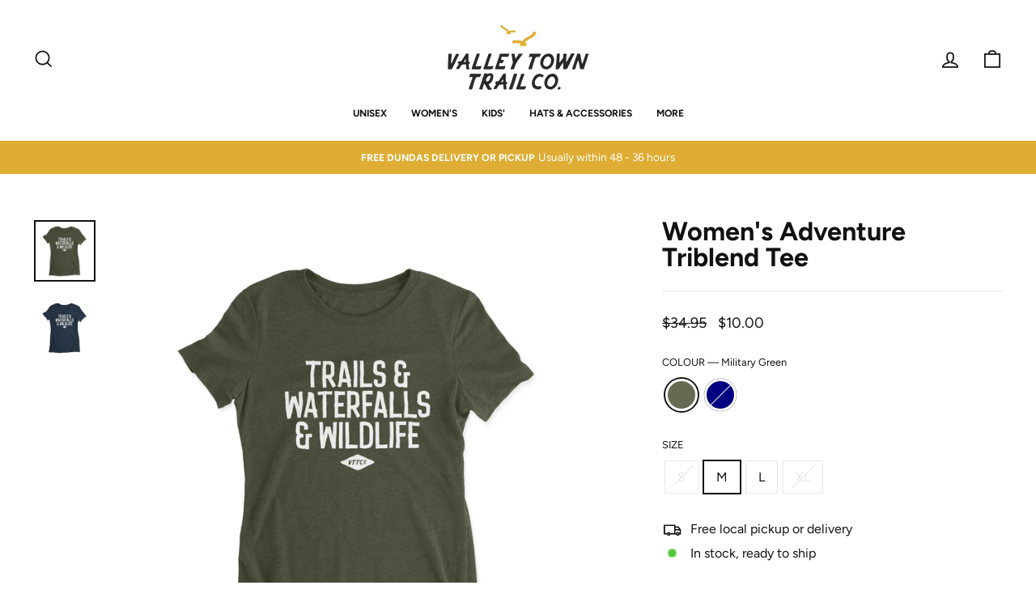

--- FILE ---
content_type: text/html; charset=utf-8
request_url: https://www.valleytowntrailco.com/products/womens-adventure-triblend-tee
body_size: 22677
content:
<!doctype html>
<html class="no-js" lang="en" dir="ltr">
<head>
  <meta charset="utf-8">
  <meta http-equiv="X-UA-Compatible" content="IE=edge,chrome=1">
  <meta name="viewport" content="width=device-width,initial-scale=1">
  <meta name="theme-color" content="#dfad34">
  <link rel="canonical" href="https://www.valleytowntrailco.com/products/womens-adventure-triblend-tee">
  <link rel="preconnect" href="https://cdn.shopify.com">
  <link rel="preconnect" href="https://fonts.shopifycdn.com">
  <link rel="dns-prefetch" href="https://productreviews.shopifycdn.com">
  <link rel="dns-prefetch" href="https://ajax.googleapis.com">
  <link rel="dns-prefetch" href="https://maps.googleapis.com">
  <link rel="dns-prefetch" href="https://maps.gstatic.com"><link rel="shortcut icon" href="//www.valleytowntrailco.com/cdn/shop/files/favicon-vttco-birds_32x32.png?v=1716996741" type="image/png" /><title>Women&#39;s Adventure Tri-blend Tee
&ndash; Valley Town Trail Co.
</title>
<meta name="description" content="Trails, waterfalls, and wildlife. These are the things that drive our valley adventures along with the people we have them with. Wear the adventure on your adventure with this vintage feeling tri-blend tee. Valley Town Trail Co., located in Dundas Ontario, is a single person owned and operated local business."><meta property="og:site_name" content="Valley Town Trail Co.">
  <meta property="og:url" content="https://www.valleytowntrailco.com/products/womens-adventure-triblend-tee">
  <meta property="og:title" content="Women&#39;s Adventure Triblend Tee">
  <meta property="og:type" content="product">
  <meta property="og:description" content="Trails, waterfalls, and wildlife. These are the things that drive our valley adventures along with the people we have them with. Wear the adventure on your adventure with this vintage feeling tri-blend tee. Valley Town Trail Co., located in Dundas Ontario, is a single person owned and operated local business."><meta property="og:image" content="http://www.valleytowntrailco.com/cdn/shop/products/vttco-womens-tshirt-trails-waterfalls-military.jpg?v=1634753085">
    <meta property="og:image:secure_url" content="https://www.valleytowntrailco.com/cdn/shop/products/vttco-womens-tshirt-trails-waterfalls-military.jpg?v=1634753085">
    <meta property="og:image:width" content="1920">
    <meta property="og:image:height" content="1920"><meta name="twitter:site" content="@">
  <meta name="twitter:card" content="summary_large_image">
  <meta name="twitter:title" content="Women's Adventure Triblend Tee">
  <meta name="twitter:description" content="Trails, waterfalls, and wildlife. These are the things that drive our valley adventures along with the people we have them with. Wear the adventure on your adventure with this vintage feeling tri-blend tee. Valley Town Trail Co., located in Dundas Ontario, is a single person owned and operated local business.">
<style data-shopify>@font-face {
  font-family: Figtree;
  font-weight: 700;
  font-style: normal;
  font-display: swap;
  src: url("//www.valleytowntrailco.com/cdn/fonts/figtree/figtree_n7.2fd9bfe01586148e644724096c9d75e8c7a90e55.woff2") format("woff2"),
       url("//www.valleytowntrailco.com/cdn/fonts/figtree/figtree_n7.ea05de92d862f9594794ab281c4c3a67501ef5fc.woff") format("woff");
}

  @font-face {
  font-family: Figtree;
  font-weight: 400;
  font-style: normal;
  font-display: swap;
  src: url("//www.valleytowntrailco.com/cdn/fonts/figtree/figtree_n4.3c0838aba1701047e60be6a99a1b0a40ce9b8419.woff2") format("woff2"),
       url("//www.valleytowntrailco.com/cdn/fonts/figtree/figtree_n4.c0575d1db21fc3821f17fd6617d3dee552312137.woff") format("woff");
}


  @font-face {
  font-family: Figtree;
  font-weight: 600;
  font-style: normal;
  font-display: swap;
  src: url("//www.valleytowntrailco.com/cdn/fonts/figtree/figtree_n6.9d1ea52bb49a0a86cfd1b0383d00f83d3fcc14de.woff2") format("woff2"),
       url("//www.valleytowntrailco.com/cdn/fonts/figtree/figtree_n6.f0fcdea525a0e47b2ae4ab645832a8e8a96d31d3.woff") format("woff");
}

  @font-face {
  font-family: Figtree;
  font-weight: 400;
  font-style: italic;
  font-display: swap;
  src: url("//www.valleytowntrailco.com/cdn/fonts/figtree/figtree_i4.89f7a4275c064845c304a4cf8a4a586060656db2.woff2") format("woff2"),
       url("//www.valleytowntrailco.com/cdn/fonts/figtree/figtree_i4.6f955aaaafc55a22ffc1f32ecf3756859a5ad3e2.woff") format("woff");
}

  @font-face {
  font-family: Figtree;
  font-weight: 600;
  font-style: italic;
  font-display: swap;
  src: url("//www.valleytowntrailco.com/cdn/fonts/figtree/figtree_i6.702baae75738b446cfbed6ac0d60cab7b21e61ba.woff2") format("woff2"),
       url("//www.valleytowntrailco.com/cdn/fonts/figtree/figtree_i6.6b8dc40d16c9905d29525156e284509f871ce8f9.woff") format("woff");
}

</style><link href="//www.valleytowntrailco.com/cdn/shop/t/7/assets/theme.css?v=159466090737297554811698077071" rel="stylesheet" type="text/css" media="all" />
<style data-shopify>:root {
    --typeHeaderPrimary: Figtree;
    --typeHeaderFallback: sans-serif;
    --typeHeaderSize: 38px;
    --typeHeaderWeight: 700;
    --typeHeaderLineHeight: 1;
    --typeHeaderSpacing: 0.0em;

    --typeBasePrimary:Figtree;
    --typeBaseFallback:sans-serif;
    --typeBaseSize: 16px;
    --typeBaseWeight: 400;
    --typeBaseSpacing: 0.0em;
    --typeBaseLineHeight: 1.6;

    --typeCollectionTitle: 24px;

    --iconWeight: 4px;
    --iconLinecaps: miter;

    
      --buttonRadius: 0px;
    

    --colorGridOverlayOpacity: 0.2;
  }

  .placeholder-content {
    background-image: linear-gradient(100deg, #ffffff 40%, #f7f7f7 63%, #ffffff 79%);
  }</style><script>
    document.documentElement.className = document.documentElement.className.replace('no-js', 'js');

    window.theme = window.theme || {};
    theme.routes = {
      home: "/",
      cart: "/cart.js",
      cartPage: "/cart",
      cartAdd: "/cart/add.js",
      cartChange: "/cart/change.js"
    };
    theme.strings = {
      soldOut: "Sold Out",
      unavailable: "Unavailable",
      inStockLabel: "In stock, ready to ship",
      stockLabel: "Low stock - [count] items left",
      willNotShipUntil: "Ready to ship [date]",
      willBeInStockAfter: "Back in stock [date]",
      waitingForStock: "Inventory on the way",
      savePrice: "Save [saved_amount]",
      cartEmpty: "Your cart is currently empty.",
      cartTermsConfirmation: "You must agree with the terms and conditions of sales to check out",
      searchCollections: "Collections:",
      searchPages: "Pages:",
      searchArticles: "Articles:"
    };
    theme.settings = {
      dynamicVariantsEnable: true,
      cartType: "drawer",
      isCustomerTemplate: false,
      moneyFormat: "${{amount}}",
      saveType: "dollar",
      productImageSize: "square",
      productImageCover: false,
      predictiveSearch: true,
      predictiveSearchType: "product,article,page,collection",
      quickView: false,
      themeName: 'Impulse',
      themeVersion: "5.2.1"
    };
  </script>

  <script>window.performance && window.performance.mark && window.performance.mark('shopify.content_for_header.start');</script><meta id="shopify-digital-wallet" name="shopify-digital-wallet" content="/25238372455/digital_wallets/dialog">
<meta name="shopify-checkout-api-token" content="a0e3d0ff23c1cc6cdfaf74e7ce998c73">
<meta id="in-context-paypal-metadata" data-shop-id="25238372455" data-venmo-supported="false" data-environment="production" data-locale="en_US" data-paypal-v4="true" data-currency="CAD">
<link rel="alternate" type="application/json+oembed" href="https://www.valleytowntrailco.com/products/womens-adventure-triblend-tee.oembed">
<script async="async" src="/checkouts/internal/preloads.js?locale=en-CA"></script>
<link rel="preconnect" href="https://shop.app" crossorigin="anonymous">
<script async="async" src="https://shop.app/checkouts/internal/preloads.js?locale=en-CA&shop_id=25238372455" crossorigin="anonymous"></script>
<script id="apple-pay-shop-capabilities" type="application/json">{"shopId":25238372455,"countryCode":"CA","currencyCode":"CAD","merchantCapabilities":["supports3DS"],"merchantId":"gid:\/\/shopify\/Shop\/25238372455","merchantName":"Valley Town Trail Co.","requiredBillingContactFields":["postalAddress","email"],"requiredShippingContactFields":["postalAddress","email"],"shippingType":"shipping","supportedNetworks":["visa","masterCard","interac"],"total":{"type":"pending","label":"Valley Town Trail Co.","amount":"1.00"},"shopifyPaymentsEnabled":true,"supportsSubscriptions":true}</script>
<script id="shopify-features" type="application/json">{"accessToken":"a0e3d0ff23c1cc6cdfaf74e7ce998c73","betas":["rich-media-storefront-analytics"],"domain":"www.valleytowntrailco.com","predictiveSearch":true,"shopId":25238372455,"locale":"en"}</script>
<script>var Shopify = Shopify || {};
Shopify.shop = "dundas-valley-trail-co.myshopify.com";
Shopify.locale = "en";
Shopify.currency = {"active":"CAD","rate":"1.0"};
Shopify.country = "CA";
Shopify.theme = {"name":"Impulse","id":120626315367,"schema_name":"Impulse","schema_version":"5.2.1","theme_store_id":857,"role":"main"};
Shopify.theme.handle = "null";
Shopify.theme.style = {"id":null,"handle":null};
Shopify.cdnHost = "www.valleytowntrailco.com/cdn";
Shopify.routes = Shopify.routes || {};
Shopify.routes.root = "/";</script>
<script type="module">!function(o){(o.Shopify=o.Shopify||{}).modules=!0}(window);</script>
<script>!function(o){function n(){var o=[];function n(){o.push(Array.prototype.slice.apply(arguments))}return n.q=o,n}var t=o.Shopify=o.Shopify||{};t.loadFeatures=n(),t.autoloadFeatures=n()}(window);</script>
<script>
  window.ShopifyPay = window.ShopifyPay || {};
  window.ShopifyPay.apiHost = "shop.app\/pay";
  window.ShopifyPay.redirectState = null;
</script>
<script id="shop-js-analytics" type="application/json">{"pageType":"product"}</script>
<script defer="defer" async type="module" src="//www.valleytowntrailco.com/cdn/shopifycloud/shop-js/modules/v2/client.init-shop-cart-sync_BN7fPSNr.en.esm.js"></script>
<script defer="defer" async type="module" src="//www.valleytowntrailco.com/cdn/shopifycloud/shop-js/modules/v2/chunk.common_Cbph3Kss.esm.js"></script>
<script defer="defer" async type="module" src="//www.valleytowntrailco.com/cdn/shopifycloud/shop-js/modules/v2/chunk.modal_DKumMAJ1.esm.js"></script>
<script type="module">
  await import("//www.valleytowntrailco.com/cdn/shopifycloud/shop-js/modules/v2/client.init-shop-cart-sync_BN7fPSNr.en.esm.js");
await import("//www.valleytowntrailco.com/cdn/shopifycloud/shop-js/modules/v2/chunk.common_Cbph3Kss.esm.js");
await import("//www.valleytowntrailco.com/cdn/shopifycloud/shop-js/modules/v2/chunk.modal_DKumMAJ1.esm.js");

  window.Shopify.SignInWithShop?.initShopCartSync?.({"fedCMEnabled":true,"windoidEnabled":true});

</script>
<script defer="defer" async type="module" src="//www.valleytowntrailco.com/cdn/shopifycloud/shop-js/modules/v2/client.payment-terms_BxzfvcZJ.en.esm.js"></script>
<script defer="defer" async type="module" src="//www.valleytowntrailco.com/cdn/shopifycloud/shop-js/modules/v2/chunk.common_Cbph3Kss.esm.js"></script>
<script defer="defer" async type="module" src="//www.valleytowntrailco.com/cdn/shopifycloud/shop-js/modules/v2/chunk.modal_DKumMAJ1.esm.js"></script>
<script type="module">
  await import("//www.valleytowntrailco.com/cdn/shopifycloud/shop-js/modules/v2/client.payment-terms_BxzfvcZJ.en.esm.js");
await import("//www.valleytowntrailco.com/cdn/shopifycloud/shop-js/modules/v2/chunk.common_Cbph3Kss.esm.js");
await import("//www.valleytowntrailco.com/cdn/shopifycloud/shop-js/modules/v2/chunk.modal_DKumMAJ1.esm.js");

  
</script>
<script>
  window.Shopify = window.Shopify || {};
  if (!window.Shopify.featureAssets) window.Shopify.featureAssets = {};
  window.Shopify.featureAssets['shop-js'] = {"shop-cart-sync":["modules/v2/client.shop-cart-sync_CJVUk8Jm.en.esm.js","modules/v2/chunk.common_Cbph3Kss.esm.js","modules/v2/chunk.modal_DKumMAJ1.esm.js"],"init-fed-cm":["modules/v2/client.init-fed-cm_7Fvt41F4.en.esm.js","modules/v2/chunk.common_Cbph3Kss.esm.js","modules/v2/chunk.modal_DKumMAJ1.esm.js"],"init-shop-email-lookup-coordinator":["modules/v2/client.init-shop-email-lookup-coordinator_Cc088_bR.en.esm.js","modules/v2/chunk.common_Cbph3Kss.esm.js","modules/v2/chunk.modal_DKumMAJ1.esm.js"],"init-windoid":["modules/v2/client.init-windoid_hPopwJRj.en.esm.js","modules/v2/chunk.common_Cbph3Kss.esm.js","modules/v2/chunk.modal_DKumMAJ1.esm.js"],"shop-button":["modules/v2/client.shop-button_B0jaPSNF.en.esm.js","modules/v2/chunk.common_Cbph3Kss.esm.js","modules/v2/chunk.modal_DKumMAJ1.esm.js"],"shop-cash-offers":["modules/v2/client.shop-cash-offers_DPIskqss.en.esm.js","modules/v2/chunk.common_Cbph3Kss.esm.js","modules/v2/chunk.modal_DKumMAJ1.esm.js"],"shop-toast-manager":["modules/v2/client.shop-toast-manager_CK7RT69O.en.esm.js","modules/v2/chunk.common_Cbph3Kss.esm.js","modules/v2/chunk.modal_DKumMAJ1.esm.js"],"init-shop-cart-sync":["modules/v2/client.init-shop-cart-sync_BN7fPSNr.en.esm.js","modules/v2/chunk.common_Cbph3Kss.esm.js","modules/v2/chunk.modal_DKumMAJ1.esm.js"],"init-customer-accounts-sign-up":["modules/v2/client.init-customer-accounts-sign-up_CfPf4CXf.en.esm.js","modules/v2/client.shop-login-button_DeIztwXF.en.esm.js","modules/v2/chunk.common_Cbph3Kss.esm.js","modules/v2/chunk.modal_DKumMAJ1.esm.js"],"pay-button":["modules/v2/client.pay-button_CgIwFSYN.en.esm.js","modules/v2/chunk.common_Cbph3Kss.esm.js","modules/v2/chunk.modal_DKumMAJ1.esm.js"],"init-customer-accounts":["modules/v2/client.init-customer-accounts_DQ3x16JI.en.esm.js","modules/v2/client.shop-login-button_DeIztwXF.en.esm.js","modules/v2/chunk.common_Cbph3Kss.esm.js","modules/v2/chunk.modal_DKumMAJ1.esm.js"],"avatar":["modules/v2/client.avatar_BTnouDA3.en.esm.js"],"init-shop-for-new-customer-accounts":["modules/v2/client.init-shop-for-new-customer-accounts_CsZy_esa.en.esm.js","modules/v2/client.shop-login-button_DeIztwXF.en.esm.js","modules/v2/chunk.common_Cbph3Kss.esm.js","modules/v2/chunk.modal_DKumMAJ1.esm.js"],"shop-follow-button":["modules/v2/client.shop-follow-button_BRMJjgGd.en.esm.js","modules/v2/chunk.common_Cbph3Kss.esm.js","modules/v2/chunk.modal_DKumMAJ1.esm.js"],"checkout-modal":["modules/v2/client.checkout-modal_B9Drz_yf.en.esm.js","modules/v2/chunk.common_Cbph3Kss.esm.js","modules/v2/chunk.modal_DKumMAJ1.esm.js"],"shop-login-button":["modules/v2/client.shop-login-button_DeIztwXF.en.esm.js","modules/v2/chunk.common_Cbph3Kss.esm.js","modules/v2/chunk.modal_DKumMAJ1.esm.js"],"lead-capture":["modules/v2/client.lead-capture_DXYzFM3R.en.esm.js","modules/v2/chunk.common_Cbph3Kss.esm.js","modules/v2/chunk.modal_DKumMAJ1.esm.js"],"shop-login":["modules/v2/client.shop-login_CA5pJqmO.en.esm.js","modules/v2/chunk.common_Cbph3Kss.esm.js","modules/v2/chunk.modal_DKumMAJ1.esm.js"],"payment-terms":["modules/v2/client.payment-terms_BxzfvcZJ.en.esm.js","modules/v2/chunk.common_Cbph3Kss.esm.js","modules/v2/chunk.modal_DKumMAJ1.esm.js"]};
</script>
<script>(function() {
  var isLoaded = false;
  function asyncLoad() {
    if (isLoaded) return;
    isLoaded = true;
    var urls = ["\/\/shopify.privy.com\/widget.js?shop=dundas-valley-trail-co.myshopify.com","https:\/\/chimpstatic.com\/mcjs-connected\/js\/users\/8dcb75f7bea401cfa3d889638\/250f77f386f4aa26928ed43f3.js?shop=dundas-valley-trail-co.myshopify.com"];
    for (var i = 0; i < urls.length; i++) {
      var s = document.createElement('script');
      s.type = 'text/javascript';
      s.async = true;
      s.src = urls[i];
      var x = document.getElementsByTagName('script')[0];
      x.parentNode.insertBefore(s, x);
    }
  };
  if(window.attachEvent) {
    window.attachEvent('onload', asyncLoad);
  } else {
    window.addEventListener('load', asyncLoad, false);
  }
})();</script>
<script id="__st">var __st={"a":25238372455,"offset":-18000,"reqid":"8724a422-d8af-4c2c-a226-0a27140790f9-1770011384","pageurl":"www.valleytowntrailco.com\/products\/womens-adventure-triblend-tee","u":"9e65b5c6707b","p":"product","rtyp":"product","rid":6600692236391};</script>
<script>window.ShopifyPaypalV4VisibilityTracking = true;</script>
<script id="captcha-bootstrap">!function(){'use strict';const t='contact',e='account',n='new_comment',o=[[t,t],['blogs',n],['comments',n],[t,'customer']],c=[[e,'customer_login'],[e,'guest_login'],[e,'recover_customer_password'],[e,'create_customer']],r=t=>t.map((([t,e])=>`form[action*='/${t}']:not([data-nocaptcha='true']) input[name='form_type'][value='${e}']`)).join(','),a=t=>()=>t?[...document.querySelectorAll(t)].map((t=>t.form)):[];function s(){const t=[...o],e=r(t);return a(e)}const i='password',u='form_key',d=['recaptcha-v3-token','g-recaptcha-response','h-captcha-response',i],f=()=>{try{return window.sessionStorage}catch{return}},m='__shopify_v',_=t=>t.elements[u];function p(t,e,n=!1){try{const o=window.sessionStorage,c=JSON.parse(o.getItem(e)),{data:r}=function(t){const{data:e,action:n}=t;return t[m]||n?{data:e,action:n}:{data:t,action:n}}(c);for(const[e,n]of Object.entries(r))t.elements[e]&&(t.elements[e].value=n);n&&o.removeItem(e)}catch(o){console.error('form repopulation failed',{error:o})}}const l='form_type',E='cptcha';function T(t){t.dataset[E]=!0}const w=window,h=w.document,L='Shopify',v='ce_forms',y='captcha';let A=!1;((t,e)=>{const n=(g='f06e6c50-85a8-45c8-87d0-21a2b65856fe',I='https://cdn.shopify.com/shopifycloud/storefront-forms-hcaptcha/ce_storefront_forms_captcha_hcaptcha.v1.5.2.iife.js',D={infoText:'Protected by hCaptcha',privacyText:'Privacy',termsText:'Terms'},(t,e,n)=>{const o=w[L][v],c=o.bindForm;if(c)return c(t,g,e,D).then(n);var r;o.q.push([[t,g,e,D],n]),r=I,A||(h.body.append(Object.assign(h.createElement('script'),{id:'captcha-provider',async:!0,src:r})),A=!0)});var g,I,D;w[L]=w[L]||{},w[L][v]=w[L][v]||{},w[L][v].q=[],w[L][y]=w[L][y]||{},w[L][y].protect=function(t,e){n(t,void 0,e),T(t)},Object.freeze(w[L][y]),function(t,e,n,w,h,L){const[v,y,A,g]=function(t,e,n){const i=e?o:[],u=t?c:[],d=[...i,...u],f=r(d),m=r(i),_=r(d.filter((([t,e])=>n.includes(e))));return[a(f),a(m),a(_),s()]}(w,h,L),I=t=>{const e=t.target;return e instanceof HTMLFormElement?e:e&&e.form},D=t=>v().includes(t);t.addEventListener('submit',(t=>{const e=I(t);if(!e)return;const n=D(e)&&!e.dataset.hcaptchaBound&&!e.dataset.recaptchaBound,o=_(e),c=g().includes(e)&&(!o||!o.value);(n||c)&&t.preventDefault(),c&&!n&&(function(t){try{if(!f())return;!function(t){const e=f();if(!e)return;const n=_(t);if(!n)return;const o=n.value;o&&e.removeItem(o)}(t);const e=Array.from(Array(32),(()=>Math.random().toString(36)[2])).join('');!function(t,e){_(t)||t.append(Object.assign(document.createElement('input'),{type:'hidden',name:u})),t.elements[u].value=e}(t,e),function(t,e){const n=f();if(!n)return;const o=[...t.querySelectorAll(`input[type='${i}']`)].map((({name:t})=>t)),c=[...d,...o],r={};for(const[a,s]of new FormData(t).entries())c.includes(a)||(r[a]=s);n.setItem(e,JSON.stringify({[m]:1,action:t.action,data:r}))}(t,e)}catch(e){console.error('failed to persist form',e)}}(e),e.submit())}));const S=(t,e)=>{t&&!t.dataset[E]&&(n(t,e.some((e=>e===t))),T(t))};for(const o of['focusin','change'])t.addEventListener(o,(t=>{const e=I(t);D(e)&&S(e,y())}));const B=e.get('form_key'),M=e.get(l),P=B&&M;t.addEventListener('DOMContentLoaded',(()=>{const t=y();if(P)for(const e of t)e.elements[l].value===M&&p(e,B);[...new Set([...A(),...v().filter((t=>'true'===t.dataset.shopifyCaptcha))])].forEach((e=>S(e,t)))}))}(h,new URLSearchParams(w.location.search),n,t,e,['guest_login'])})(!0,!0)}();</script>
<script integrity="sha256-4kQ18oKyAcykRKYeNunJcIwy7WH5gtpwJnB7kiuLZ1E=" data-source-attribution="shopify.loadfeatures" defer="defer" src="//www.valleytowntrailco.com/cdn/shopifycloud/storefront/assets/storefront/load_feature-a0a9edcb.js" crossorigin="anonymous"></script>
<script crossorigin="anonymous" defer="defer" src="//www.valleytowntrailco.com/cdn/shopifycloud/storefront/assets/shopify_pay/storefront-65b4c6d7.js?v=20250812"></script>
<script data-source-attribution="shopify.dynamic_checkout.dynamic.init">var Shopify=Shopify||{};Shopify.PaymentButton=Shopify.PaymentButton||{isStorefrontPortableWallets:!0,init:function(){window.Shopify.PaymentButton.init=function(){};var t=document.createElement("script");t.src="https://www.valleytowntrailco.com/cdn/shopifycloud/portable-wallets/latest/portable-wallets.en.js",t.type="module",document.head.appendChild(t)}};
</script>
<script data-source-attribution="shopify.dynamic_checkout.buyer_consent">
  function portableWalletsHideBuyerConsent(e){var t=document.getElementById("shopify-buyer-consent"),n=document.getElementById("shopify-subscription-policy-button");t&&n&&(t.classList.add("hidden"),t.setAttribute("aria-hidden","true"),n.removeEventListener("click",e))}function portableWalletsShowBuyerConsent(e){var t=document.getElementById("shopify-buyer-consent"),n=document.getElementById("shopify-subscription-policy-button");t&&n&&(t.classList.remove("hidden"),t.removeAttribute("aria-hidden"),n.addEventListener("click",e))}window.Shopify?.PaymentButton&&(window.Shopify.PaymentButton.hideBuyerConsent=portableWalletsHideBuyerConsent,window.Shopify.PaymentButton.showBuyerConsent=portableWalletsShowBuyerConsent);
</script>
<script data-source-attribution="shopify.dynamic_checkout.cart.bootstrap">document.addEventListener("DOMContentLoaded",(function(){function t(){return document.querySelector("shopify-accelerated-checkout-cart, shopify-accelerated-checkout")}if(t())Shopify.PaymentButton.init();else{new MutationObserver((function(e,n){t()&&(Shopify.PaymentButton.init(),n.disconnect())})).observe(document.body,{childList:!0,subtree:!0})}}));
</script>
<link id="shopify-accelerated-checkout-styles" rel="stylesheet" media="screen" href="https://www.valleytowntrailco.com/cdn/shopifycloud/portable-wallets/latest/accelerated-checkout-backwards-compat.css" crossorigin="anonymous">
<style id="shopify-accelerated-checkout-cart">
        #shopify-buyer-consent {
  margin-top: 1em;
  display: inline-block;
  width: 100%;
}

#shopify-buyer-consent.hidden {
  display: none;
}

#shopify-subscription-policy-button {
  background: none;
  border: none;
  padding: 0;
  text-decoration: underline;
  font-size: inherit;
  cursor: pointer;
}

#shopify-subscription-policy-button::before {
  box-shadow: none;
}

      </style>

<script>window.performance && window.performance.mark && window.performance.mark('shopify.content_for_header.end');</script>

  <script src="//www.valleytowntrailco.com/cdn/shop/t/7/assets/vendor-scripts-v10.js" defer="defer"></script><script src="//www.valleytowntrailco.com/cdn/shop/t/7/assets/theme.js?v=61697690959979324581637694444" defer="defer"></script><link href="https://monorail-edge.shopifysvc.com" rel="dns-prefetch">
<script>(function(){if ("sendBeacon" in navigator && "performance" in window) {try {var session_token_from_headers = performance.getEntriesByType('navigation')[0].serverTiming.find(x => x.name == '_s').description;} catch {var session_token_from_headers = undefined;}var session_cookie_matches = document.cookie.match(/_shopify_s=([^;]*)/);var session_token_from_cookie = session_cookie_matches && session_cookie_matches.length === 2 ? session_cookie_matches[1] : "";var session_token = session_token_from_headers || session_token_from_cookie || "";function handle_abandonment_event(e) {var entries = performance.getEntries().filter(function(entry) {return /monorail-edge.shopifysvc.com/.test(entry.name);});if (!window.abandonment_tracked && entries.length === 0) {window.abandonment_tracked = true;var currentMs = Date.now();var navigation_start = performance.timing.navigationStart;var payload = {shop_id: 25238372455,url: window.location.href,navigation_start,duration: currentMs - navigation_start,session_token,page_type: "product"};window.navigator.sendBeacon("https://monorail-edge.shopifysvc.com/v1/produce", JSON.stringify({schema_id: "online_store_buyer_site_abandonment/1.1",payload: payload,metadata: {event_created_at_ms: currentMs,event_sent_at_ms: currentMs}}));}}window.addEventListener('pagehide', handle_abandonment_event);}}());</script>
<script id="web-pixels-manager-setup">(function e(e,d,r,n,o){if(void 0===o&&(o={}),!Boolean(null===(a=null===(i=window.Shopify)||void 0===i?void 0:i.analytics)||void 0===a?void 0:a.replayQueue)){var i,a;window.Shopify=window.Shopify||{};var t=window.Shopify;t.analytics=t.analytics||{};var s=t.analytics;s.replayQueue=[],s.publish=function(e,d,r){return s.replayQueue.push([e,d,r]),!0};try{self.performance.mark("wpm:start")}catch(e){}var l=function(){var e={modern:/Edge?\/(1{2}[4-9]|1[2-9]\d|[2-9]\d{2}|\d{4,})\.\d+(\.\d+|)|Firefox\/(1{2}[4-9]|1[2-9]\d|[2-9]\d{2}|\d{4,})\.\d+(\.\d+|)|Chrom(ium|e)\/(9{2}|\d{3,})\.\d+(\.\d+|)|(Maci|X1{2}).+ Version\/(15\.\d+|(1[6-9]|[2-9]\d|\d{3,})\.\d+)([,.]\d+|)( \(\w+\)|)( Mobile\/\w+|) Safari\/|Chrome.+OPR\/(9{2}|\d{3,})\.\d+\.\d+|(CPU[ +]OS|iPhone[ +]OS|CPU[ +]iPhone|CPU IPhone OS|CPU iPad OS)[ +]+(15[._]\d+|(1[6-9]|[2-9]\d|\d{3,})[._]\d+)([._]\d+|)|Android:?[ /-](13[3-9]|1[4-9]\d|[2-9]\d{2}|\d{4,})(\.\d+|)(\.\d+|)|Android.+Firefox\/(13[5-9]|1[4-9]\d|[2-9]\d{2}|\d{4,})\.\d+(\.\d+|)|Android.+Chrom(ium|e)\/(13[3-9]|1[4-9]\d|[2-9]\d{2}|\d{4,})\.\d+(\.\d+|)|SamsungBrowser\/([2-9]\d|\d{3,})\.\d+/,legacy:/Edge?\/(1[6-9]|[2-9]\d|\d{3,})\.\d+(\.\d+|)|Firefox\/(5[4-9]|[6-9]\d|\d{3,})\.\d+(\.\d+|)|Chrom(ium|e)\/(5[1-9]|[6-9]\d|\d{3,})\.\d+(\.\d+|)([\d.]+$|.*Safari\/(?![\d.]+ Edge\/[\d.]+$))|(Maci|X1{2}).+ Version\/(10\.\d+|(1[1-9]|[2-9]\d|\d{3,})\.\d+)([,.]\d+|)( \(\w+\)|)( Mobile\/\w+|) Safari\/|Chrome.+OPR\/(3[89]|[4-9]\d|\d{3,})\.\d+\.\d+|(CPU[ +]OS|iPhone[ +]OS|CPU[ +]iPhone|CPU IPhone OS|CPU iPad OS)[ +]+(10[._]\d+|(1[1-9]|[2-9]\d|\d{3,})[._]\d+)([._]\d+|)|Android:?[ /-](13[3-9]|1[4-9]\d|[2-9]\d{2}|\d{4,})(\.\d+|)(\.\d+|)|Mobile Safari.+OPR\/([89]\d|\d{3,})\.\d+\.\d+|Android.+Firefox\/(13[5-9]|1[4-9]\d|[2-9]\d{2}|\d{4,})\.\d+(\.\d+|)|Android.+Chrom(ium|e)\/(13[3-9]|1[4-9]\d|[2-9]\d{2}|\d{4,})\.\d+(\.\d+|)|Android.+(UC? ?Browser|UCWEB|U3)[ /]?(15\.([5-9]|\d{2,})|(1[6-9]|[2-9]\d|\d{3,})\.\d+)\.\d+|SamsungBrowser\/(5\.\d+|([6-9]|\d{2,})\.\d+)|Android.+MQ{2}Browser\/(14(\.(9|\d{2,})|)|(1[5-9]|[2-9]\d|\d{3,})(\.\d+|))(\.\d+|)|K[Aa][Ii]OS\/(3\.\d+|([4-9]|\d{2,})\.\d+)(\.\d+|)/},d=e.modern,r=e.legacy,n=navigator.userAgent;return n.match(d)?"modern":n.match(r)?"legacy":"unknown"}(),u="modern"===l?"modern":"legacy",c=(null!=n?n:{modern:"",legacy:""})[u],f=function(e){return[e.baseUrl,"/wpm","/b",e.hashVersion,"modern"===e.buildTarget?"m":"l",".js"].join("")}({baseUrl:d,hashVersion:r,buildTarget:u}),m=function(e){var d=e.version,r=e.bundleTarget,n=e.surface,o=e.pageUrl,i=e.monorailEndpoint;return{emit:function(e){var a=e.status,t=e.errorMsg,s=(new Date).getTime(),l=JSON.stringify({metadata:{event_sent_at_ms:s},events:[{schema_id:"web_pixels_manager_load/3.1",payload:{version:d,bundle_target:r,page_url:o,status:a,surface:n,error_msg:t},metadata:{event_created_at_ms:s}}]});if(!i)return console&&console.warn&&console.warn("[Web Pixels Manager] No Monorail endpoint provided, skipping logging."),!1;try{return self.navigator.sendBeacon.bind(self.navigator)(i,l)}catch(e){}var u=new XMLHttpRequest;try{return u.open("POST",i,!0),u.setRequestHeader("Content-Type","text/plain"),u.send(l),!0}catch(e){return console&&console.warn&&console.warn("[Web Pixels Manager] Got an unhandled error while logging to Monorail."),!1}}}}({version:r,bundleTarget:l,surface:e.surface,pageUrl:self.location.href,monorailEndpoint:e.monorailEndpoint});try{o.browserTarget=l,function(e){var d=e.src,r=e.async,n=void 0===r||r,o=e.onload,i=e.onerror,a=e.sri,t=e.scriptDataAttributes,s=void 0===t?{}:t,l=document.createElement("script"),u=document.querySelector("head"),c=document.querySelector("body");if(l.async=n,l.src=d,a&&(l.integrity=a,l.crossOrigin="anonymous"),s)for(var f in s)if(Object.prototype.hasOwnProperty.call(s,f))try{l.dataset[f]=s[f]}catch(e){}if(o&&l.addEventListener("load",o),i&&l.addEventListener("error",i),u)u.appendChild(l);else{if(!c)throw new Error("Did not find a head or body element to append the script");c.appendChild(l)}}({src:f,async:!0,onload:function(){if(!function(){var e,d;return Boolean(null===(d=null===(e=window.Shopify)||void 0===e?void 0:e.analytics)||void 0===d?void 0:d.initialized)}()){var d=window.webPixelsManager.init(e)||void 0;if(d){var r=window.Shopify.analytics;r.replayQueue.forEach((function(e){var r=e[0],n=e[1],o=e[2];d.publishCustomEvent(r,n,o)})),r.replayQueue=[],r.publish=d.publishCustomEvent,r.visitor=d.visitor,r.initialized=!0}}},onerror:function(){return m.emit({status:"failed",errorMsg:"".concat(f," has failed to load")})},sri:function(e){var d=/^sha384-[A-Za-z0-9+/=]+$/;return"string"==typeof e&&d.test(e)}(c)?c:"",scriptDataAttributes:o}),m.emit({status:"loading"})}catch(e){m.emit({status:"failed",errorMsg:(null==e?void 0:e.message)||"Unknown error"})}}})({shopId: 25238372455,storefrontBaseUrl: "https://www.valleytowntrailco.com",extensionsBaseUrl: "https://extensions.shopifycdn.com/cdn/shopifycloud/web-pixels-manager",monorailEndpoint: "https://monorail-edge.shopifysvc.com/unstable/produce_batch",surface: "storefront-renderer",enabledBetaFlags: ["2dca8a86"],webPixelsConfigList: [{"id":"45088871","eventPayloadVersion":"v1","runtimeContext":"LAX","scriptVersion":"1","type":"CUSTOM","privacyPurposes":["MARKETING"],"name":"Meta pixel (migrated)"},{"id":"73564263","eventPayloadVersion":"v1","runtimeContext":"LAX","scriptVersion":"1","type":"CUSTOM","privacyPurposes":["ANALYTICS"],"name":"Google Analytics tag (migrated)"},{"id":"shopify-app-pixel","configuration":"{}","eventPayloadVersion":"v1","runtimeContext":"STRICT","scriptVersion":"0450","apiClientId":"shopify-pixel","type":"APP","privacyPurposes":["ANALYTICS","MARKETING"]},{"id":"shopify-custom-pixel","eventPayloadVersion":"v1","runtimeContext":"LAX","scriptVersion":"0450","apiClientId":"shopify-pixel","type":"CUSTOM","privacyPurposes":["ANALYTICS","MARKETING"]}],isMerchantRequest: false,initData: {"shop":{"name":"Valley Town Trail Co.","paymentSettings":{"currencyCode":"CAD"},"myshopifyDomain":"dundas-valley-trail-co.myshopify.com","countryCode":"CA","storefrontUrl":"https:\/\/www.valleytowntrailco.com"},"customer":null,"cart":null,"checkout":null,"productVariants":[{"price":{"amount":10.0,"currencyCode":"CAD"},"product":{"title":"Women's Adventure Triblend Tee","vendor":"Canadian Mental Health","id":"6600692236391","untranslatedTitle":"Women's Adventure Triblend Tee","url":"\/products\/womens-adventure-triblend-tee","type":"Tee"},"id":"39510920233063","image":{"src":"\/\/www.valleytowntrailco.com\/cdn\/shop\/products\/vttco-womens-tshirt-trails-waterfalls-military.jpg?v=1634753085"},"sku":"","title":"Military Green \/ S","untranslatedTitle":"Military Green \/ S"},{"price":{"amount":10.0,"currencyCode":"CAD"},"product":{"title":"Women's Adventure Triblend Tee","vendor":"Canadian Mental Health","id":"6600692236391","untranslatedTitle":"Women's Adventure Triblend Tee","url":"\/products\/womens-adventure-triblend-tee","type":"Tee"},"id":"39510920265831","image":{"src":"\/\/www.valleytowntrailco.com\/cdn\/shop\/products\/vttco-womens-tshirt-trails-waterfalls-military.jpg?v=1634753085"},"sku":"","title":"Military Green \/ M","untranslatedTitle":"Military Green \/ M"},{"price":{"amount":10.0,"currencyCode":"CAD"},"product":{"title":"Women's Adventure Triblend Tee","vendor":"Canadian Mental Health","id":"6600692236391","untranslatedTitle":"Women's Adventure Triblend Tee","url":"\/products\/womens-adventure-triblend-tee","type":"Tee"},"id":"39510920298599","image":{"src":"\/\/www.valleytowntrailco.com\/cdn\/shop\/products\/vttco-womens-tshirt-trails-waterfalls-military.jpg?v=1634753085"},"sku":"","title":"Military Green \/ L","untranslatedTitle":"Military Green \/ L"},{"price":{"amount":10.0,"currencyCode":"CAD"},"product":{"title":"Women's Adventure Triblend Tee","vendor":"Canadian Mental Health","id":"6600692236391","untranslatedTitle":"Women's Adventure Triblend Tee","url":"\/products\/womens-adventure-triblend-tee","type":"Tee"},"id":"39510920331367","image":{"src":"\/\/www.valleytowntrailco.com\/cdn\/shop\/products\/vttco-womens-tshirt-trails-waterfalls-military.jpg?v=1634753085"},"sku":"","title":"Military Green \/ XL","untranslatedTitle":"Military Green \/ XL"},{"price":{"amount":10.0,"currencyCode":"CAD"},"product":{"title":"Women's Adventure Triblend Tee","vendor":"Canadian Mental Health","id":"6600692236391","untranslatedTitle":"Women's Adventure Triblend Tee","url":"\/products\/womens-adventure-triblend-tee","type":"Tee"},"id":"39510920429671","image":{"src":"\/\/www.valleytowntrailco.com\/cdn\/shop\/products\/vttco-womens-tshirt-trails-waterfalls-navy.jpg?v=1634753085"},"sku":"","title":"Vintage Navy \/ S","untranslatedTitle":"Vintage Navy \/ S"},{"price":{"amount":10.0,"currencyCode":"CAD"},"product":{"title":"Women's Adventure Triblend Tee","vendor":"Canadian Mental Health","id":"6600692236391","untranslatedTitle":"Women's Adventure Triblend Tee","url":"\/products\/womens-adventure-triblend-tee","type":"Tee"},"id":"39510920462439","image":{"src":"\/\/www.valleytowntrailco.com\/cdn\/shop\/products\/vttco-womens-tshirt-trails-waterfalls-navy.jpg?v=1634753085"},"sku":"","title":"Vintage Navy \/ M","untranslatedTitle":"Vintage Navy \/ M"},{"price":{"amount":10.0,"currencyCode":"CAD"},"product":{"title":"Women's Adventure Triblend Tee","vendor":"Canadian Mental Health","id":"6600692236391","untranslatedTitle":"Women's Adventure Triblend Tee","url":"\/products\/womens-adventure-triblend-tee","type":"Tee"},"id":"39510920495207","image":{"src":"\/\/www.valleytowntrailco.com\/cdn\/shop\/products\/vttco-womens-tshirt-trails-waterfalls-navy.jpg?v=1634753085"},"sku":"","title":"Vintage Navy \/ L","untranslatedTitle":"Vintage Navy \/ L"},{"price":{"amount":10.0,"currencyCode":"CAD"},"product":{"title":"Women's Adventure Triblend Tee","vendor":"Canadian Mental Health","id":"6600692236391","untranslatedTitle":"Women's Adventure Triblend Tee","url":"\/products\/womens-adventure-triblend-tee","type":"Tee"},"id":"39510920527975","image":{"src":"\/\/www.valleytowntrailco.com\/cdn\/shop\/products\/vttco-womens-tshirt-trails-waterfalls-navy.jpg?v=1634753085"},"sku":"","title":"Vintage Navy \/ XL","untranslatedTitle":"Vintage Navy \/ XL"}],"purchasingCompany":null},},"https://www.valleytowntrailco.com/cdn","1d2a099fw23dfb22ep557258f5m7a2edbae",{"modern":"","legacy":""},{"shopId":"25238372455","storefrontBaseUrl":"https:\/\/www.valleytowntrailco.com","extensionBaseUrl":"https:\/\/extensions.shopifycdn.com\/cdn\/shopifycloud\/web-pixels-manager","surface":"storefront-renderer","enabledBetaFlags":"[\"2dca8a86\"]","isMerchantRequest":"false","hashVersion":"1d2a099fw23dfb22ep557258f5m7a2edbae","publish":"custom","events":"[[\"page_viewed\",{}],[\"product_viewed\",{\"productVariant\":{\"price\":{\"amount\":10.0,\"currencyCode\":\"CAD\"},\"product\":{\"title\":\"Women's Adventure Triblend Tee\",\"vendor\":\"Canadian Mental Health\",\"id\":\"6600692236391\",\"untranslatedTitle\":\"Women's Adventure Triblend Tee\",\"url\":\"\/products\/womens-adventure-triblend-tee\",\"type\":\"Tee\"},\"id\":\"39510920265831\",\"image\":{\"src\":\"\/\/www.valleytowntrailco.com\/cdn\/shop\/products\/vttco-womens-tshirt-trails-waterfalls-military.jpg?v=1634753085\"},\"sku\":\"\",\"title\":\"Military Green \/ M\",\"untranslatedTitle\":\"Military Green \/ M\"}}]]"});</script><script>
  window.ShopifyAnalytics = window.ShopifyAnalytics || {};
  window.ShopifyAnalytics.meta = window.ShopifyAnalytics.meta || {};
  window.ShopifyAnalytics.meta.currency = 'CAD';
  var meta = {"product":{"id":6600692236391,"gid":"gid:\/\/shopify\/Product\/6600692236391","vendor":"Canadian Mental Health","type":"Tee","handle":"womens-adventure-triblend-tee","variants":[{"id":39510920233063,"price":1000,"name":"Women's Adventure Triblend Tee - Military Green \/ S","public_title":"Military Green \/ S","sku":""},{"id":39510920265831,"price":1000,"name":"Women's Adventure Triblend Tee - Military Green \/ M","public_title":"Military Green \/ M","sku":""},{"id":39510920298599,"price":1000,"name":"Women's Adventure Triblend Tee - Military Green \/ L","public_title":"Military Green \/ L","sku":""},{"id":39510920331367,"price":1000,"name":"Women's Adventure Triblend Tee - Military Green \/ XL","public_title":"Military Green \/ XL","sku":""},{"id":39510920429671,"price":1000,"name":"Women's Adventure Triblend Tee - Vintage Navy \/ S","public_title":"Vintage Navy \/ S","sku":""},{"id":39510920462439,"price":1000,"name":"Women's Adventure Triblend Tee - Vintage Navy \/ M","public_title":"Vintage Navy \/ M","sku":""},{"id":39510920495207,"price":1000,"name":"Women's Adventure Triblend Tee - Vintage Navy \/ L","public_title":"Vintage Navy \/ L","sku":""},{"id":39510920527975,"price":1000,"name":"Women's Adventure Triblend Tee - Vintage Navy \/ XL","public_title":"Vintage Navy \/ XL","sku":""}],"remote":false},"page":{"pageType":"product","resourceType":"product","resourceId":6600692236391,"requestId":"8724a422-d8af-4c2c-a226-0a27140790f9-1770011384"}};
  for (var attr in meta) {
    window.ShopifyAnalytics.meta[attr] = meta[attr];
  }
</script>
<script class="analytics">
  (function () {
    var customDocumentWrite = function(content) {
      var jquery = null;

      if (window.jQuery) {
        jquery = window.jQuery;
      } else if (window.Checkout && window.Checkout.$) {
        jquery = window.Checkout.$;
      }

      if (jquery) {
        jquery('body').append(content);
      }
    };

    var hasLoggedConversion = function(token) {
      if (token) {
        return document.cookie.indexOf('loggedConversion=' + token) !== -1;
      }
      return false;
    }

    var setCookieIfConversion = function(token) {
      if (token) {
        var twoMonthsFromNow = new Date(Date.now());
        twoMonthsFromNow.setMonth(twoMonthsFromNow.getMonth() + 2);

        document.cookie = 'loggedConversion=' + token + '; expires=' + twoMonthsFromNow;
      }
    }

    var trekkie = window.ShopifyAnalytics.lib = window.trekkie = window.trekkie || [];
    if (trekkie.integrations) {
      return;
    }
    trekkie.methods = [
      'identify',
      'page',
      'ready',
      'track',
      'trackForm',
      'trackLink'
    ];
    trekkie.factory = function(method) {
      return function() {
        var args = Array.prototype.slice.call(arguments);
        args.unshift(method);
        trekkie.push(args);
        return trekkie;
      };
    };
    for (var i = 0; i < trekkie.methods.length; i++) {
      var key = trekkie.methods[i];
      trekkie[key] = trekkie.factory(key);
    }
    trekkie.load = function(config) {
      trekkie.config = config || {};
      trekkie.config.initialDocumentCookie = document.cookie;
      var first = document.getElementsByTagName('script')[0];
      var script = document.createElement('script');
      script.type = 'text/javascript';
      script.onerror = function(e) {
        var scriptFallback = document.createElement('script');
        scriptFallback.type = 'text/javascript';
        scriptFallback.onerror = function(error) {
                var Monorail = {
      produce: function produce(monorailDomain, schemaId, payload) {
        var currentMs = new Date().getTime();
        var event = {
          schema_id: schemaId,
          payload: payload,
          metadata: {
            event_created_at_ms: currentMs,
            event_sent_at_ms: currentMs
          }
        };
        return Monorail.sendRequest("https://" + monorailDomain + "/v1/produce", JSON.stringify(event));
      },
      sendRequest: function sendRequest(endpointUrl, payload) {
        // Try the sendBeacon API
        if (window && window.navigator && typeof window.navigator.sendBeacon === 'function' && typeof window.Blob === 'function' && !Monorail.isIos12()) {
          var blobData = new window.Blob([payload], {
            type: 'text/plain'
          });

          if (window.navigator.sendBeacon(endpointUrl, blobData)) {
            return true;
          } // sendBeacon was not successful

        } // XHR beacon

        var xhr = new XMLHttpRequest();

        try {
          xhr.open('POST', endpointUrl);
          xhr.setRequestHeader('Content-Type', 'text/plain');
          xhr.send(payload);
        } catch (e) {
          console.log(e);
        }

        return false;
      },
      isIos12: function isIos12() {
        return window.navigator.userAgent.lastIndexOf('iPhone; CPU iPhone OS 12_') !== -1 || window.navigator.userAgent.lastIndexOf('iPad; CPU OS 12_') !== -1;
      }
    };
    Monorail.produce('monorail-edge.shopifysvc.com',
      'trekkie_storefront_load_errors/1.1',
      {shop_id: 25238372455,
      theme_id: 120626315367,
      app_name: "storefront",
      context_url: window.location.href,
      source_url: "//www.valleytowntrailco.com/cdn/s/trekkie.storefront.c59ea00e0474b293ae6629561379568a2d7c4bba.min.js"});

        };
        scriptFallback.async = true;
        scriptFallback.src = '//www.valleytowntrailco.com/cdn/s/trekkie.storefront.c59ea00e0474b293ae6629561379568a2d7c4bba.min.js';
        first.parentNode.insertBefore(scriptFallback, first);
      };
      script.async = true;
      script.src = '//www.valleytowntrailco.com/cdn/s/trekkie.storefront.c59ea00e0474b293ae6629561379568a2d7c4bba.min.js';
      first.parentNode.insertBefore(script, first);
    };
    trekkie.load(
      {"Trekkie":{"appName":"storefront","development":false,"defaultAttributes":{"shopId":25238372455,"isMerchantRequest":null,"themeId":120626315367,"themeCityHash":"7844292897200275681","contentLanguage":"en","currency":"CAD","eventMetadataId":"8d677483-4e5b-4af7-9eea-1dbd3a15a214"},"isServerSideCookieWritingEnabled":true,"monorailRegion":"shop_domain","enabledBetaFlags":["65f19447","b5387b81"]},"Session Attribution":{},"S2S":{"facebookCapiEnabled":false,"source":"trekkie-storefront-renderer","apiClientId":580111}}
    );

    var loaded = false;
    trekkie.ready(function() {
      if (loaded) return;
      loaded = true;

      window.ShopifyAnalytics.lib = window.trekkie;

      var originalDocumentWrite = document.write;
      document.write = customDocumentWrite;
      try { window.ShopifyAnalytics.merchantGoogleAnalytics.call(this); } catch(error) {};
      document.write = originalDocumentWrite;

      window.ShopifyAnalytics.lib.page(null,{"pageType":"product","resourceType":"product","resourceId":6600692236391,"requestId":"8724a422-d8af-4c2c-a226-0a27140790f9-1770011384","shopifyEmitted":true});

      var match = window.location.pathname.match(/checkouts\/(.+)\/(thank_you|post_purchase)/)
      var token = match? match[1]: undefined;
      if (!hasLoggedConversion(token)) {
        setCookieIfConversion(token);
        window.ShopifyAnalytics.lib.track("Viewed Product",{"currency":"CAD","variantId":39510920233063,"productId":6600692236391,"productGid":"gid:\/\/shopify\/Product\/6600692236391","name":"Women's Adventure Triblend Tee - Military Green \/ S","price":"10.00","sku":"","brand":"Canadian Mental Health","variant":"Military Green \/ S","category":"Tee","nonInteraction":true,"remote":false},undefined,undefined,{"shopifyEmitted":true});
      window.ShopifyAnalytics.lib.track("monorail:\/\/trekkie_storefront_viewed_product\/1.1",{"currency":"CAD","variantId":39510920233063,"productId":6600692236391,"productGid":"gid:\/\/shopify\/Product\/6600692236391","name":"Women's Adventure Triblend Tee - Military Green \/ S","price":"10.00","sku":"","brand":"Canadian Mental Health","variant":"Military Green \/ S","category":"Tee","nonInteraction":true,"remote":false,"referer":"https:\/\/www.valleytowntrailco.com\/products\/womens-adventure-triblend-tee"});
      }
    });


        var eventsListenerScript = document.createElement('script');
        eventsListenerScript.async = true;
        eventsListenerScript.src = "//www.valleytowntrailco.com/cdn/shopifycloud/storefront/assets/shop_events_listener-3da45d37.js";
        document.getElementsByTagName('head')[0].appendChild(eventsListenerScript);

})();</script>
  <script>
  if (!window.ga || (window.ga && typeof window.ga !== 'function')) {
    window.ga = function ga() {
      (window.ga.q = window.ga.q || []).push(arguments);
      if (window.Shopify && window.Shopify.analytics && typeof window.Shopify.analytics.publish === 'function') {
        window.Shopify.analytics.publish("ga_stub_called", {}, {sendTo: "google_osp_migration"});
      }
      console.error("Shopify's Google Analytics stub called with:", Array.from(arguments), "\nSee https://help.shopify.com/manual/promoting-marketing/pixels/pixel-migration#google for more information.");
    };
    if (window.Shopify && window.Shopify.analytics && typeof window.Shopify.analytics.publish === 'function') {
      window.Shopify.analytics.publish("ga_stub_initialized", {}, {sendTo: "google_osp_migration"});
    }
  }
</script>
<script
  defer
  src="https://www.valleytowntrailco.com/cdn/shopifycloud/perf-kit/shopify-perf-kit-3.1.0.min.js"
  data-application="storefront-renderer"
  data-shop-id="25238372455"
  data-render-region="gcp-us-central1"
  data-page-type="product"
  data-theme-instance-id="120626315367"
  data-theme-name="Impulse"
  data-theme-version="5.2.1"
  data-monorail-region="shop_domain"
  data-resource-timing-sampling-rate="10"
  data-shs="true"
  data-shs-beacon="true"
  data-shs-export-with-fetch="true"
  data-shs-logs-sample-rate="1"
  data-shs-beacon-endpoint="https://www.valleytowntrailco.com/api/collect"
></script>
</head>

<body class="template-product" data-center-text="true" data-button_style="square" data-type_header_capitalize="false" data-type_headers_align_text="true" data-type_product_capitalize="true" data-swatch_style="round" data-disable-animations="true">

  <a class="in-page-link visually-hidden skip-link" href="#MainContent">Skip to content</a>

  <div id="PageContainer" class="page-container">
    <div class="transition-body"><div id="shopify-section-header" class="shopify-section">

<div id="NavDrawer" class="drawer drawer--left">
  <div class="drawer__contents">
    <div class="drawer__fixed-header">
      <div class="drawer__header appear-animation appear-delay-1">
        <div class="h2 drawer__title"></div>
        <div class="drawer__close">
          <button type="button" class="drawer__close-button js-drawer-close">
            <svg aria-hidden="true" focusable="false" role="presentation" class="icon icon-close" viewBox="0 0 64 64"><path d="M19 17.61l27.12 27.13m0-27.12L19 44.74"/></svg>
            <span class="icon__fallback-text">Close menu</span>
          </button>
        </div>
      </div>
    </div>
    <div class="drawer__scrollable">
      <ul class="mobile-nav mobile-nav--heading-style" role="navigation" aria-label="Primary"><li class="mobile-nav__item appear-animation appear-delay-2"><a href="/collections/unisex" class="mobile-nav__link mobile-nav__link--top-level">Unisex</a></li><li class="mobile-nav__item appear-animation appear-delay-3"><a href="/collections/womens" class="mobile-nav__link mobile-nav__link--top-level">Women's</a></li><li class="mobile-nav__item appear-animation appear-delay-4"><a href="/collections/kids" class="mobile-nav__link mobile-nav__link--top-level">Kids'</a></li><li class="mobile-nav__item appear-animation appear-delay-5"><a href="/collections/dundas-valley-hats-accessories" class="mobile-nav__link mobile-nav__link--top-level">Hats & Accessories</a></li><li class="mobile-nav__item appear-animation appear-delay-6"><div class="mobile-nav__has-sublist"><a href="/blogs/journal"
                    class="mobile-nav__link mobile-nav__link--top-level"
                    id="Label-blogs-journal5"
                    >
                    More
                  </a>
                  <div class="mobile-nav__toggle">
                    <button type="button"
                      aria-controls="Linklist-blogs-journal5"
                      aria-labelledby="Label-blogs-journal5"
                      class="collapsible-trigger collapsible--auto-height"><span class="collapsible-trigger__icon collapsible-trigger__icon--open" role="presentation">
  <svg aria-hidden="true" focusable="false" role="presentation" class="icon icon--wide icon-chevron-down" viewBox="0 0 28 16"><path d="M1.57 1.59l12.76 12.77L27.1 1.59" stroke-width="2" stroke="#000" fill="none" fill-rule="evenodd"/></svg>
</span>
</button>
                  </div></div><div id="Linklist-blogs-journal5"
                class="mobile-nav__sublist collapsible-content collapsible-content--all"
                >
                <div class="collapsible-content__inner">
                  <ul class="mobile-nav__sublist"><li class="mobile-nav__item">
                        <div class="mobile-nav__child-item"><a href="/products/gift-card"
                              class="mobile-nav__link"
                              id="Sublabel-products-gift-card1"
                              >
                              Gift Cards
                            </a></div></li><li class="mobile-nav__item">
                        <div class="mobile-nav__child-item"><a href="/pages/about-dvtco"
                              class="mobile-nav__link"
                              id="Sublabel-pages-about-dvtco2"
                              >
                              About VTTCo.
                            </a></div></li><li class="mobile-nav__item">
                        <div class="mobile-nav__child-item"><a href="/pages/delivery-shipping"
                              class="mobile-nav__link"
                              id="Sublabel-pages-delivery-shipping3"
                              >
                              Delivery &amp; Shipping
                            </a></div></li><li class="mobile-nav__item">
                        <div class="mobile-nav__child-item"><a href="/pages/exchanges-returns"
                              class="mobile-nav__link"
                              id="Sublabel-pages-exchanges-returns4"
                              >
                              Exchanges &amp; Returns
                            </a></div></li><li class="mobile-nav__item">
                        <div class="mobile-nav__child-item"><a href="/pages/faqs"
                              class="mobile-nav__link"
                              id="Sublabel-pages-faqs5"
                              >
                              FAQs
                            </a></div></li><li class="mobile-nav__item">
                        <div class="mobile-nav__child-item"><a href="/pages/contact"
                              class="mobile-nav__link"
                              id="Sublabel-pages-contact6"
                              >
                              Contact Me
                            </a></div></li></ul>
                </div>
              </div></li><li class="mobile-nav__item mobile-nav__item--secondary">
            <div class="grid"><div class="grid__item one-half appear-animation appear-delay-7">
                  <a href="/account" class="mobile-nav__link">Log in
</a>
                </div></div>
          </li></ul><ul class="mobile-nav__social appear-animation appear-delay-8"><li class="mobile-nav__social-item">
            <a target="_blank" rel="noopener" href="https://www.instagram.com/valleytowntrailco/" title="Valley Town Trail Co. on Instagram">
              <svg aria-hidden="true" focusable="false" role="presentation" class="icon icon-instagram" viewBox="0 0 32 32"><path fill="#444" d="M16 3.094c4.206 0 4.7.019 6.363.094 1.538.069 2.369.325 2.925.544.738.287 1.262.625 1.813 1.175s.894 1.075 1.175 1.813c.212.556.475 1.387.544 2.925.075 1.662.094 2.156.094 6.363s-.019 4.7-.094 6.363c-.069 1.538-.325 2.369-.544 2.925-.288.738-.625 1.262-1.175 1.813s-1.075.894-1.813 1.175c-.556.212-1.387.475-2.925.544-1.663.075-2.156.094-6.363.094s-4.7-.019-6.363-.094c-1.537-.069-2.369-.325-2.925-.544-.737-.288-1.263-.625-1.813-1.175s-.894-1.075-1.175-1.813c-.212-.556-.475-1.387-.544-2.925-.075-1.663-.094-2.156-.094-6.363s.019-4.7.094-6.363c.069-1.537.325-2.369.544-2.925.287-.737.625-1.263 1.175-1.813s1.075-.894 1.813-1.175c.556-.212 1.388-.475 2.925-.544 1.662-.081 2.156-.094 6.363-.094zm0-2.838c-4.275 0-4.813.019-6.494.094-1.675.075-2.819.344-3.819.731-1.037.4-1.913.944-2.788 1.819S1.486 4.656 1.08 5.688c-.387 1-.656 2.144-.731 3.825-.075 1.675-.094 2.213-.094 6.488s.019 4.813.094 6.494c.075 1.675.344 2.819.731 3.825.4 1.038.944 1.913 1.819 2.788s1.756 1.413 2.788 1.819c1 .387 2.144.656 3.825.731s2.213.094 6.494.094 4.813-.019 6.494-.094c1.675-.075 2.819-.344 3.825-.731 1.038-.4 1.913-.944 2.788-1.819s1.413-1.756 1.819-2.788c.387-1 .656-2.144.731-3.825s.094-2.212.094-6.494-.019-4.813-.094-6.494c-.075-1.675-.344-2.819-.731-3.825-.4-1.038-.944-1.913-1.819-2.788s-1.756-1.413-2.788-1.819c-1-.387-2.144-.656-3.825-.731C20.812.275 20.275.256 16 .256z"/><path fill="#444" d="M16 7.912a8.088 8.088 0 0 0 0 16.175c4.463 0 8.087-3.625 8.087-8.088s-3.625-8.088-8.088-8.088zm0 13.338a5.25 5.25 0 1 1 0-10.5 5.25 5.25 0 1 1 0 10.5zM26.294 7.594a1.887 1.887 0 1 1-3.774.002 1.887 1.887 0 0 1 3.774-.003z"/></svg>
              <span class="icon__fallback-text">Instagram</span>
            </a>
          </li><li class="mobile-nav__social-item">
            <a target="_blank" rel="noopener" href="https://www.facebook.com/valleytowntrailco" title="Valley Town Trail Co. on Facebook">
              <svg aria-hidden="true" focusable="false" role="presentation" class="icon icon-facebook" viewBox="0 0 14222 14222"><path d="M14222 7112c0 3549.352-2600.418 6491.344-6000 7024.72V9168h1657l315-2056H8222V5778c0-562 275-1111 1159-1111h897V2917s-814-139-1592-139c-1624 0-2686 984-2686 2767v1567H4194v2056h1806v4968.72C2600.418 13603.344 0 10661.352 0 7112 0 3184.703 3183.703 1 7111 1s7111 3183.703 7111 7111zm-8222 7025c362 57 733 86 1111 86-377.945 0-749.003-29.485-1111-86.28zm2222 0v-.28a7107.458 7107.458 0 0 1-167.717 24.267A7407.158 7407.158 0 0 0 8222 14137zm-167.717 23.987C7745.664 14201.89 7430.797 14223 7111 14223c319.843 0 634.675-21.479 943.283-62.013z"/></svg>
              <span class="icon__fallback-text">Facebook</span>
            </a>
          </li></ul>
    </div>
  </div>
</div>
<div id="CartDrawer" class="drawer drawer--right">
    <form id="CartDrawerForm" action="/cart" method="post" novalidate class="drawer__contents">
      <div class="drawer__fixed-header">
        <div class="drawer__header appear-animation appear-delay-1">
          <div class="h2 drawer__title">Cart</div>
          <div class="drawer__close">
            <button type="button" class="drawer__close-button js-drawer-close">
              <svg aria-hidden="true" focusable="false" role="presentation" class="icon icon-close" viewBox="0 0 64 64"><path d="M19 17.61l27.12 27.13m0-27.12L19 44.74"/></svg>
              <span class="icon__fallback-text">Close cart</span>
            </button>
          </div>
        </div>
      </div>

      <div class="drawer__inner">
        <div class="drawer__scrollable">
          <div data-products class="appear-animation appear-delay-2"></div>

          
            <div class="appear-animation appear-delay-3">
              <label for="CartNoteDrawer">Order note</label>
              <textarea name="note" class="input-full cart-notes" id="CartNoteDrawer"></textarea>
            </div>
          
        </div>

        <div class="drawer__footer appear-animation appear-delay-4">
          <div data-discounts>
            
          </div>

          <div class="cart__item-sub cart__item-row">
            <div class="ajaxcart__subtotal">Subtotal</div>
            <div data-subtotal>$0.00</div>
          </div>

          <div class="cart__item-row text-center">
            <small>
              Shipping, taxes, and discount codes calculated at checkout.<br />
            </small>
          </div>

          

          <div class="cart__checkout-wrapper">
            <button type="submit" name="checkout" data-terms-required="false" class="btn cart__checkout">
              Check out
            </button>

            
          </div>
        </div>
      </div>

      <div class="drawer__cart-empty appear-animation appear-delay-2">
        <div class="drawer__scrollable">
          Your cart is currently empty.
        </div>
      </div>
    </form>
  </div><style>
  .site-nav__link,
  .site-nav__dropdown-link:not(.site-nav__dropdown-link--top-level) {
    font-size: 12px;
  }
  
    .site-nav__link, .mobile-nav__link--top-level {
      text-transform: uppercase;
      letter-spacing: 0.2em;
    }
    .mobile-nav__link--top-level {
      font-size: 1.1em;
    }
  

  

  
    .megamenu__colection-image {
      display: none;
    }
  
.site-header {
      box-shadow: 0 0 1px rgba(0,0,0,0.2);
    }

    .toolbar + .header-sticky-wrapper .site-header {
      border-top: 0;
    }</style>

<div data-section-id="header" data-section-type="header"><div class="toolbar small--hide">
  <div class="page-width">
    <div class="toolbar__content"></div>

  </div>
</div>
<div class="header-sticky-wrapper">
    <div id="HeaderWrapper" class="header-wrapper"><header
        id="SiteHeader"
        class="site-header site-header--heading-style"
        data-sticky="true"
        data-overlay="false">
        <div class="page-width">
          <div
            class="header-layout header-layout--center"
            data-logo-align="center"><div class="header-item header-item--left header-item--navigation"><div class="site-nav small--hide">
                      <a href="/search" class="site-nav__link site-nav__link--icon js-search-header">
                        <svg aria-hidden="true" focusable="false" role="presentation" class="icon icon-search" viewBox="0 0 64 64"><path d="M47.16 28.58A18.58 18.58 0 1 1 28.58 10a18.58 18.58 0 0 1 18.58 18.58zM54 54L41.94 42"/></svg>
                        <span class="icon__fallback-text">Search</span>
                      </a>
                    </div><div class="site-nav medium-up--hide">
                  <button
                    type="button"
                    class="site-nav__link site-nav__link--icon js-drawer-open-nav"
                    aria-controls="NavDrawer">
                    <svg aria-hidden="true" focusable="false" role="presentation" class="icon icon-hamburger" viewBox="0 0 64 64"><path d="M7 15h51M7 32h43M7 49h51"/></svg>
                    <span class="icon__fallback-text">Site navigation</span>
                  </button>
                </div>
              </div><div class="header-item header-item--logo"><style data-shopify>.header-item--logo,
    .header-layout--left-center .header-item--logo,
    .header-layout--left-center .header-item--icons {
      -webkit-box-flex: 0 1 150px;
      -ms-flex: 0 1 150px;
      flex: 0 1 150px;
    }

    @media only screen and (min-width: 769px) {
      .header-item--logo,
      .header-layout--left-center .header-item--logo,
      .header-layout--left-center .header-item--icons {
        -webkit-box-flex: 0 0 180px;
        -ms-flex: 0 0 180px;
        flex: 0 0 180px;
      }
    }

    .site-header__logo a {
      width: 150px;
    }
    .is-light .site-header__logo .logo--inverted {
      width: 150px;
    }
    @media only screen and (min-width: 769px) {
      .site-header__logo a {
        width: 180px;
      }

      .is-light .site-header__logo .logo--inverted {
        width: 180px;
      }
    }</style><div class="h1 site-header__logo" itemscope itemtype="http://schema.org/Organization">
      <a
        href="/"
        itemprop="url"
        class="site-header__logo-link logo--has-inverted"
        style="padding-top: 47.99999999999999%"> 
        <img
          class="small--hide"
          src="//www.valleytowntrailco.com/cdn/shop/files/vttco-full-logo-light_180x.png?v=1638223590"
          srcset="//www.valleytowntrailco.com/cdn/shop/files/vttco-full-logo-light_180x.png?v=1638223590 1x, //www.valleytowntrailco.com/cdn/shop/files/vttco-full-logo-light_180x@2x.png?v=1638223590 2x"
          alt="Valley Town Trail Co."
          itemprop="logo">
        <img
          class="medium-up--hide"
          src="//www.valleytowntrailco.com/cdn/shop/files/vttco-full-logo-light_150x.png?v=1638223590"
          srcset="//www.valleytowntrailco.com/cdn/shop/files/vttco-full-logo-light_150x.png?v=1638223590 1x, //www.valleytowntrailco.com/cdn/shop/files/vttco-full-logo-light_150x@2x.png?v=1638223590 2x"
          alt="Valley Town Trail Co.">
      </a><a
          href="/"
          itemprop="url"
          class="site-header__logo-link logo--inverted"
          style="padding-top: 47.99999999999999%">
          <img
            class="small--hide"
            src="//www.valleytowntrailco.com/cdn/shop/files/vttco-full-logo-dark_180x.png?v=1638223308"
            srcset="//www.valleytowntrailco.com/cdn/shop/files/vttco-full-logo-dark_180x.png?v=1638223308 1x, //www.valleytowntrailco.com/cdn/shop/files/vttco-full-logo-dark_180x@2x.png?v=1638223308 2x"
            alt="Valley Town Trail Co."
            itemprop="logo">
          <img
            class="medium-up--hide"
            src="//www.valleytowntrailco.com/cdn/shop/files/vttco-full-logo-dark_150x.png?v=1638223308"
            srcset="//www.valleytowntrailco.com/cdn/shop/files/vttco-full-logo-dark_150x.png?v=1638223308 1x, //www.valleytowntrailco.com/cdn/shop/files/vttco-full-logo-dark_150x@2x.png?v=1638223308 2x"
            alt="Valley Town Trail Co.">
        </a></div></div><div class="header-item header-item--icons"><div class="site-nav">
  <div class="site-nav__icons"><a class="site-nav__link site-nav__link--icon small--hide" href="/account">
        <svg aria-hidden="true" focusable="false" role="presentation" class="icon icon-user" viewBox="0 0 64 64"><path d="M35 39.84v-2.53c3.3-1.91 6-6.66 6-11.41 0-7.63 0-13.82-9-13.82s-9 6.19-9 13.82c0 4.75 2.7 9.51 6 11.41v2.53c-10.18.85-18 6-18 12.16h42c0-6.19-7.82-11.31-18-12.16z"/></svg>
        <span class="icon__fallback-text">Log in
</span>
      </a><a href="/search" class="site-nav__link site-nav__link--icon js-search-header medium-up--hide">
        <svg aria-hidden="true" focusable="false" role="presentation" class="icon icon-search" viewBox="0 0 64 64"><path d="M47.16 28.58A18.58 18.58 0 1 1 28.58 10a18.58 18.58 0 0 1 18.58 18.58zM54 54L41.94 42"/></svg>
        <span class="icon__fallback-text">Search</span>
      </a><a href="/cart" class="site-nav__link site-nav__link--icon js-drawer-open-cart" aria-controls="CartDrawer" data-icon="bag-minimal">
      <span class="cart-link"><svg aria-hidden="true" focusable="false" role="presentation" class="icon icon-bag-minimal" viewBox="0 0 64 64"><path stroke="null" id="svg_4" fill-opacity="null" stroke-opacity="null" fill="null" d="M11.375 17.863h41.25v36.75h-41.25z"/><path stroke="null" id="svg_2" d="M22.25 18c0-7.105 4.35-9 9.75-9s9.75 1.895 9.75 9"/></svg><span class="icon__fallback-text">Cart</span>
        <span class="cart-link__bubble"></span>
      </span>
    </a>
  </div>
</div>
</div>
          </div><div class="text-center"><ul
  class="site-nav site-navigation small--hide"
  
    role="navigation" aria-label="Primary"
  ><li
      class="site-nav__item site-nav__expanded-item"
      >

      <a href="/collections/unisex" class="site-nav__link site-nav__link--underline">
        Unisex
      </a></li><li
      class="site-nav__item site-nav__expanded-item"
      >

      <a href="/collections/womens" class="site-nav__link site-nav__link--underline">
        Women's
      </a></li><li
      class="site-nav__item site-nav__expanded-item"
      >

      <a href="/collections/kids" class="site-nav__link site-nav__link--underline">
        Kids'
      </a></li><li
      class="site-nav__item site-nav__expanded-item"
      >

      <a href="/collections/dundas-valley-hats-accessories" class="site-nav__link site-nav__link--underline">
        Hats & Accessories
      </a></li><li
      class="site-nav__item site-nav__expanded-item site-nav--has-dropdown"
      aria-haspopup="true">

      <a href="/blogs/journal" class="site-nav__link site-nav__link--underline site-nav__link--has-dropdown">
        More
      </a><ul class="site-nav__dropdown text-left"><li class="">
              <a href="/products/gift-card" class="site-nav__dropdown-link site-nav__dropdown-link--second-level">
                Gift Cards
</a></li><li class="">
              <a href="/pages/about-dvtco" class="site-nav__dropdown-link site-nav__dropdown-link--second-level">
                About VTTCo.
</a></li><li class="">
              <a href="/pages/delivery-shipping" class="site-nav__dropdown-link site-nav__dropdown-link--second-level">
                Delivery &amp; Shipping
</a></li><li class="">
              <a href="/pages/exchanges-returns" class="site-nav__dropdown-link site-nav__dropdown-link--second-level">
                Exchanges &amp; Returns
</a></li><li class="">
              <a href="/pages/faqs" class="site-nav__dropdown-link site-nav__dropdown-link--second-level">
                FAQs
</a></li><li class="">
              <a href="/pages/contact" class="site-nav__dropdown-link site-nav__dropdown-link--second-level">
                Contact Me
</a></li></ul></li></ul>
</div></div>
        <div class="site-header__search-container">
          <div class="site-header__search">
            <div class="page-width">
              <form action="/search" method="get" role="search"
                id="HeaderSearchForm"
                class="site-header__search-form">
                <input type="hidden" name="type" value="product,article,page,collection">
                <input type="hidden" name="options[prefix]" value="last">
                <button type="submit" class="text-link site-header__search-btn site-header__search-btn--submit">
                  <svg aria-hidden="true" focusable="false" role="presentation" class="icon icon-search" viewBox="0 0 64 64"><path d="M47.16 28.58A18.58 18.58 0 1 1 28.58 10a18.58 18.58 0 0 1 18.58 18.58zM54 54L41.94 42"/></svg>
                  <span class="icon__fallback-text">Search</span>
                </button>
                <input type="search" name="q" value="" placeholder="Search our store" class="site-header__search-input" aria-label="Search our store">
              </form>
              <button type="button" id="SearchClose" class="js-search-header-close text-link site-header__search-btn">
                <svg aria-hidden="true" focusable="false" role="presentation" class="icon icon-close" viewBox="0 0 64 64"><path d="M19 17.61l27.12 27.13m0-27.12L19 44.74"/></svg>
                <span class="icon__fallback-text">"Close (esc)"</span>
              </button>
            </div>
          </div><div id="PredictiveWrapper" class="predictive-results hide" data-image-size="square">
              <div class="page-width">
                <div id="PredictiveResults" class="predictive-result__layout"></div>
                <div class="text-center predictive-results__footer">
                  <button type="button" class="btn btn--small" data-predictive-search-button>
                    <small>
                      View more
                    </small>
                  </button>
                </div>
              </div>
            </div></div>
      </header>
    </div>
  </div>
  <div class="announcement-bar">
    <div class="page-width">
      <div class="slideshow-wrapper">
        <button type="button" class="visually-hidden slideshow__pause" data-id="header" aria-live="polite">
          <span class="slideshow__pause-stop">
            <svg aria-hidden="true" focusable="false" role="presentation" class="icon icon-pause" viewBox="0 0 10 13"><g fill="#000" fill-rule="evenodd"><path d="M0 0h3v13H0zM7 0h3v13H7z"/></g></svg>
            <span class="icon__fallback-text">Pause slideshow</span>
          </span>
          <span class="slideshow__pause-play">
            <svg aria-hidden="true" focusable="false" role="presentation" class="icon icon-play" viewBox="18.24 17.35 24.52 28.3"><path fill="#323232" d="M22.1 19.151v25.5l20.4-13.489-20.4-12.011z"/></svg>
            <span class="icon__fallback-text">Play slideshow</span>
          </span>
        </button>

        <div
          id="AnnouncementSlider"
          class="announcement-slider"
          data-compact="true"
          data-block-count="2"><div
                id="AnnouncementSlide-1524770292306"
                class="announcement-slider__slide"
                data-index="0"
                ><span class="announcement-text">FREE DUNDAS DELIVERY or PICKUP</span><span class="announcement-link-text">Usually within 48 - 36 hours</span></div><div
                id="AnnouncementSlide-1524770296206"
                class="announcement-slider__slide"
                data-index="1"
                ><span class="announcement-text">Hassle-free returns</span><span class="announcement-link-text">30-day returns</span></div></div>
      </div>
    </div>
  </div>


</div>


</div><main class="main-content" id="MainContent">
        <div id="shopify-section-template--14212254695527__main" class="shopify-section"><div id="ProductSection-template--14212254695527__main-6600692236391"
  class="product-section"
  data-section-id="template--14212254695527__main"
  data-product-id="6600692236391"
  data-section-type="product"
  data-product-handle="womens-adventure-triblend-tee"
  data-product-title="Women&#39;s Adventure Triblend Tee"
  data-product-url="/products/womens-adventure-triblend-tee"
  data-aspect-ratio="100.0"
  data-img-url="//www.valleytowntrailco.com/cdn/shop/products/vttco-womens-tshirt-trails-waterfalls-military_{width}x.jpg?v=1634753085"
  
    data-history="true"
  
  data-modal="false"><script type="application/ld+json">
  {
    "@context": "http://schema.org",
    "@type": "Product",
    "offers": [{
          "@type" : "Offer","availability" : "http://schema.org/OutOfStock",
          "price" : 10.0,
          "priceCurrency" : "CAD",
          "priceValidUntil": "2026-02-12",
          "url" : "https:\/\/www.valleytowntrailco.com\/products\/womens-adventure-triblend-tee?variant=39510920233063"
        },
{
          "@type" : "Offer","availability" : "http://schema.org/InStock",
          "price" : 10.0,
          "priceCurrency" : "CAD",
          "priceValidUntil": "2026-02-12",
          "url" : "https:\/\/www.valleytowntrailco.com\/products\/womens-adventure-triblend-tee?variant=39510920265831"
        },
{
          "@type" : "Offer","availability" : "http://schema.org/InStock",
          "price" : 10.0,
          "priceCurrency" : "CAD",
          "priceValidUntil": "2026-02-12",
          "url" : "https:\/\/www.valleytowntrailco.com\/products\/womens-adventure-triblend-tee?variant=39510920298599"
        },
{
          "@type" : "Offer","availability" : "http://schema.org/OutOfStock",
          "price" : 10.0,
          "priceCurrency" : "CAD",
          "priceValidUntil": "2026-02-12",
          "url" : "https:\/\/www.valleytowntrailco.com\/products\/womens-adventure-triblend-tee?variant=39510920331367"
        },
{
          "@type" : "Offer","availability" : "http://schema.org/OutOfStock",
          "price" : 10.0,
          "priceCurrency" : "CAD",
          "priceValidUntil": "2026-02-12",
          "url" : "https:\/\/www.valleytowntrailco.com\/products\/womens-adventure-triblend-tee?variant=39510920429671"
        },
{
          "@type" : "Offer","availability" : "http://schema.org/OutOfStock",
          "price" : 10.0,
          "priceCurrency" : "CAD",
          "priceValidUntil": "2026-02-12",
          "url" : "https:\/\/www.valleytowntrailco.com\/products\/womens-adventure-triblend-tee?variant=39510920462439"
        },
{
          "@type" : "Offer","availability" : "http://schema.org/InStock",
          "price" : 10.0,
          "priceCurrency" : "CAD",
          "priceValidUntil": "2026-02-12",
          "url" : "https:\/\/www.valleytowntrailco.com\/products\/womens-adventure-triblend-tee?variant=39510920495207"
        },
{
          "@type" : "Offer","availability" : "http://schema.org/InStock",
          "price" : 10.0,
          "priceCurrency" : "CAD",
          "priceValidUntil": "2026-02-12",
          "url" : "https:\/\/www.valleytowntrailco.com\/products\/womens-adventure-triblend-tee?variant=39510920527975"
        }
],
    "brand": "Canadian Mental Health",
    "sku": "",
    "name": "Women's Adventure Triblend Tee",
    "description": "\nTrails, waterfalls, and wildlife. These are the things that drive our valley adventures along with the people we have them with. Wear the adventure on your adventure with this vintage feeling tri-blend tee. \n\nSoft, Vintage Feel\nSlim Fit\nPreshrunk\n\nShirt6710 - Next Level Women's Tri-blend T-Shirt7.2 oz., 50% polyester \/ 25% combed ringspun cotton \/ 25% rayon jersey\nDonationA minimum of 5% from each sale will be donated to Canadian Mental Health Association (Hamilton) to support their Hiking For Happiness program.",
    "category": "",
    "url": "https://www.valleytowntrailco.com/products/womens-adventure-triblend-tee","image": {
      "@type": "ImageObject",
      "url": "https://www.valleytowntrailco.com/cdn/shop/products/vttco-womens-tshirt-trails-waterfalls-military_1024x1024.jpg?v=1634753085",
      "image": "https://www.valleytowntrailco.com/cdn/shop/products/vttco-womens-tshirt-trails-waterfalls-military_1024x1024.jpg?v=1634753085",
      "name": "Women's Adventure Triblend Tee",
      "width": 1024,
      "height": 1024
    }
  }
</script>
<div class="page-content page-content--product">
    <div class="page-width">

      <div class="grid"><div class="grid__item medium-up--three-fifths product-single__sticky"><div
    data-product-images
    data-zoom="true"
    data-has-slideshow="true">
    <div class="product__photos product__photos-template--14212254695527__main product__photos--beside">

      <div class="product__main-photos" data-aos data-product-single-media-group>
        <div data-product-photos class="product-slideshow">
<div
  class="product-main-slide starting-slide"
  data-index="0"
  >

  <div data-product-image-main class="product-image-main"><div class="image-wrap" style="height: 0; padding-bottom: 100.0%;"><img class="photoswipe__image lazyload"
          data-photoswipe-src="//www.valleytowntrailco.com/cdn/shop/products/vttco-womens-tshirt-trails-waterfalls-military_1800x1800.jpg?v=1634753085"
          data-photoswipe-width="1920"
          data-photoswipe-height="1920"
          data-index="1"
          data-src="//www.valleytowntrailco.com/cdn/shop/products/vttco-womens-tshirt-trails-waterfalls-military_{width}x.jpg?v=1634753085"
          data-widths="[360, 540, 720, 900, 1080]"
          data-aspectratio="1.0"
          data-sizes="auto"
          alt="Women&">

        <noscript>
          <img class="lazyloaded"
            src="//www.valleytowntrailco.com/cdn/shop/products/vttco-womens-tshirt-trails-waterfalls-military_1400x.jpg?v=1634753085"
            alt="Women&#39;s Adventure Triblend Tee">
        </noscript><button type="button" class="btn btn--body btn--circle js-photoswipe__zoom product__photo-zoom">
            <svg aria-hidden="true" focusable="false" role="presentation" class="icon icon-search" viewBox="0 0 64 64"><path d="M47.16 28.58A18.58 18.58 0 1 1 28.58 10a18.58 18.58 0 0 1 18.58 18.58zM54 54L41.94 42"/></svg>
            <span class="icon__fallback-text">Close (esc)</span>
          </button></div></div>

</div>

<div
  class="product-main-slide secondary-slide"
  data-index="1"
  >

  <div data-product-image-main class="product-image-main"><div class="image-wrap" style="height: 0; padding-bottom: 100.0%;"><img class="photoswipe__image lazyload"
          data-photoswipe-src="//www.valleytowntrailco.com/cdn/shop/products/vttco-womens-tshirt-trails-waterfalls-navy_1800x1800.jpg?v=1634753085"
          data-photoswipe-width="1920"
          data-photoswipe-height="1920"
          data-index="2"
          data-src="//www.valleytowntrailco.com/cdn/shop/products/vttco-womens-tshirt-trails-waterfalls-navy_{width}x.jpg?v=1634753085"
          data-widths="[360, 540, 720, 900, 1080]"
          data-aspectratio="1.0"
          data-sizes="auto"
          alt="Women&">

        <noscript>
          <img class="lazyloaded"
            src="//www.valleytowntrailco.com/cdn/shop/products/vttco-womens-tshirt-trails-waterfalls-navy_1400x.jpg?v=1634753085"
            alt="Women&#39;s Adventure Triblend Tee">
        </noscript><button type="button" class="btn btn--body btn--circle js-photoswipe__zoom product__photo-zoom">
            <svg aria-hidden="true" focusable="false" role="presentation" class="icon icon-search" viewBox="0 0 64 64"><path d="M47.16 28.58A18.58 18.58 0 1 1 28.58 10a18.58 18.58 0 0 1 18.58 18.58zM54 54L41.94 42"/></svg>
            <span class="icon__fallback-text">Close (esc)</span>
          </button></div></div>

</div>
</div></div>

      <div
        data-product-thumbs
        class="product__thumbs product__thumbs--beside product__thumbs-placement--left small--hide"
        data-position="beside"
        data-arrows="false"
        data-aos><div class="product__thumbs--scroller"><div class="product__thumb-item"
                data-index="0"
                >
                <div class="image-wrap" style="height: 0; padding-bottom: 100.0%;">
                  <a
                    href="//www.valleytowntrailco.com/cdn/shop/products/vttco-womens-tshirt-trails-waterfalls-military_1800x1800.jpg?v=1634753085"
                    data-product-thumb
                    class="product__thumb"
                    data-index="0"
                    data-id="21156098277479"><img class="animation-delay-3 lazyload"
                        data-src="//www.valleytowntrailco.com/cdn/shop/products/vttco-womens-tshirt-trails-waterfalls-military_{width}x.jpg?v=1634753085"
                        data-widths="[120, 360, 540, 720]"
                        data-aspectratio="1.0"
                        data-sizes="auto"
                        alt="Women&">

                    <noscript>
                      <img class="lazyloaded"
                        src="//www.valleytowntrailco.com/cdn/shop/products/vttco-womens-tshirt-trails-waterfalls-military_400x.jpg?v=1634753085"
                        alt="Women&#39;s Adventure Triblend Tee">
                    </noscript>
                  </a>
                </div>
              </div><div class="product__thumb-item"
                data-index="1"
                >
                <div class="image-wrap" style="height: 0; padding-bottom: 100.0%;">
                  <a
                    href="//www.valleytowntrailco.com/cdn/shop/products/vttco-womens-tshirt-trails-waterfalls-navy_1800x1800.jpg?v=1634753085"
                    data-product-thumb
                    class="product__thumb"
                    data-index="1"
                    data-id="21156098244711"><img class="animation-delay-6 lazyload"
                        data-src="//www.valleytowntrailco.com/cdn/shop/products/vttco-womens-tshirt-trails-waterfalls-navy_{width}x.jpg?v=1634753085"
                        data-widths="[120, 360, 540, 720]"
                        data-aspectratio="1.0"
                        data-sizes="auto"
                        alt="Women&">

                    <noscript>
                      <img class="lazyloaded"
                        src="//www.valleytowntrailco.com/cdn/shop/products/vttco-womens-tshirt-trails-waterfalls-navy_400x.jpg?v=1634753085"
                        alt="Women&#39;s Adventure Triblend Tee">
                    </noscript>
                  </a>
                </div>
              </div></div></div>
    </div>
  </div>

  <script type="application/json" id="ModelJson-template--14212254695527__main">
    []
  </script></div><div class="grid__item medium-up--two-fifths">

          <div class="product-single__meta">
            <div class="product-block product-block--header"><h1 class="h2 product-single__title">Women's Adventure Triblend Tee
</h1></div>

            <div data-product-blocks><div class="product-block"><hr></div><div class="product-block product-block--price" ><span
                          data-a11y-price
                          class="visually-hidden"
                          aria-hidden="false">
                            Regular price
                        </span>
                        <span data-product-price-wrap class="">
                          <span data-compare-price class="product__price product__price--compare">$34.95
</span>
                        </span>
                        <span data-compare-price-a11y class="visually-hidden">Sale price</span><span data-product-price
                        class="product__price on-sale">$10.00
</span><div
                        data-unit-price-wrapper
                        class="product__unit-price product__unit-price--spacing  hide"><span data-unit-price></span>/<span data-unit-base></span>
                      </div></div><div class="product-block" ><div class="variant-wrapper js" data-type="button">
  <label class="variant__label"
    for="ProductSelect-template--14212254695527__main-6600692236391-option-0">
    Colour
<span class="variant__label-info">
        &mdash;
        <span
          data-variant-color-label
          data-index="0"
          data-option-index="0">
          Military Green
        </span>
      </span></label><fieldset class="variant-input-wrap"
    name="Colour"
    data-index="option1"
    data-handle="colour"
    id="ProductSelect-template--14212254695527__main-6600692236391-option-0">
    <legend class="hide">Colour</legend><div
        class="variant-input"
        data-index="option1"
        data-value="Military Green">
        <input type="radio"
          form="AddToCartForm-template--14212254695527__main-6600692236391"
           checked="checked"
          value="Military Green"
          data-index="option1"
          name="Colour"
          data-variant-input
          class=" variant__input--color-swatch"
           data-color-name="Military Green"
           data-color-index="0"
          id="ProductSelect-template--14212254695527__main-6600692236391-option-colour-Military+Green"><label
            for="ProductSelect-template--14212254695527__main-6600692236391-option-colour-Military+Green"
            class="variant__button-label color-swatch color-swatch--military-green"
            style="background-color: green;  background-image: url(https://www.valleytowntrailco.com/cdn/shop/files/military-green_50x50.png);"
          >
            Military Green
          </label></div><div
        class="variant-input"
        data-index="option1"
        data-value="Vintage Navy">
        <input type="radio"
          form="AddToCartForm-template--14212254695527__main-6600692236391"
          
          value="Vintage Navy"
          data-index="option1"
          name="Colour"
          data-variant-input
          class=" variant__input--color-swatch"
           data-color-name="Vintage Navy"
           data-color-index="0"
          id="ProductSelect-template--14212254695527__main-6600692236391-option-colour-Vintage+Navy"><label
            for="ProductSelect-template--14212254695527__main-6600692236391-option-colour-Vintage+Navy"
            class="variant__button-label color-swatch color-swatch--vintage-navy"
            style="background-color: navy;"
          >
            Vintage Navy
          </label></div></fieldset>
</div>
<div class="variant-wrapper js" data-type="button">
  <label class="variant__label"
    for="ProductSelect-template--14212254695527__main-6600692236391-option-1">
    Size
</label><fieldset class="variant-input-wrap"
    name="Size"
    data-index="option2"
    data-handle="size"
    id="ProductSelect-template--14212254695527__main-6600692236391-option-1">
    <legend class="hide">Size</legend><div
        class="variant-input"
        data-index="option2"
        data-value="S">
        <input type="radio"
          form="AddToCartForm-template--14212254695527__main-6600692236391"
          
          value="S"
          data-index="option2"
          name="Size"
          data-variant-input
          class=""
          
          
          id="ProductSelect-template--14212254695527__main-6600692236391-option-size-S"><label
            for="ProductSelect-template--14212254695527__main-6600692236391-option-size-S"
            class="variant__button-label">S</label></div><div
        class="variant-input"
        data-index="option2"
        data-value="M">
        <input type="radio"
          form="AddToCartForm-template--14212254695527__main-6600692236391"
           checked="checked"
          value="M"
          data-index="option2"
          name="Size"
          data-variant-input
          class=""
          
          
          id="ProductSelect-template--14212254695527__main-6600692236391-option-size-M"><label
            for="ProductSelect-template--14212254695527__main-6600692236391-option-size-M"
            class="variant__button-label">M</label></div><div
        class="variant-input"
        data-index="option2"
        data-value="L">
        <input type="radio"
          form="AddToCartForm-template--14212254695527__main-6600692236391"
          
          value="L"
          data-index="option2"
          name="Size"
          data-variant-input
          class=""
          
          
          id="ProductSelect-template--14212254695527__main-6600692236391-option-size-L"><label
            for="ProductSelect-template--14212254695527__main-6600692236391-option-size-L"
            class="variant__button-label">L</label></div><div
        class="variant-input"
        data-index="option2"
        data-value="XL">
        <input type="radio"
          form="AddToCartForm-template--14212254695527__main-6600692236391"
          
          value="XL"
          data-index="option2"
          name="Size"
          data-variant-input
          class=""
          
          
          id="ProductSelect-template--14212254695527__main-6600692236391-option-size-XL"><label
            for="ProductSelect-template--14212254695527__main-6600692236391-option-size-XL"
            class="variant__button-label">XL</label></div></fieldset>
</div>
</div><div class="product-block product-block--sales-point" >
                        <ul class="sales-points">
                          <li class="sales-point">
                            <span class="icon-and-text">
                               <svg aria-hidden="true" focusable="false" role="presentation" class="icon icon-truck" viewBox="0 0 64 64"><defs><style>.cls-1{fill:none;stroke:#000;stroke-miterlimit:10;stroke-width:2px}</style></defs><path class="cls-1" d="M17 47.72H7.38V21h33.14v26.72H24.44M45.92 47.72h-5.4V34.9h17.1v12.82h-4.23M57.62 34.9l-6.41-8.56H40.52"/><circle class="cls-1" cx="20.74" cy="48.26" r="3.74"/><path class="cls-1" d="M45.92 47.73a3.82 3.82 0 1 1 0 .37v-.37"/></svg>
                              
                              <span>Free local pickup or delivery</span>
                            </span>
                          </li>
                        </ul>
                      </div><div class="product-block product-block--sales-point" ><ul class="sales-points">
  <li class="sales-point">
    <span class="icon-and-text">
      <span class="icon icon--inventory"></span>
      <span data-product-inventory data-threshold="2">In stock, ready to ship
</span>
    </span>
  </li><li
      data-incoming-inventory
      class="sales-point hide">
      <span class="icon-and-text">
        <span class="icon icon--inventory"></span>
        <span class="js-incoming-text">Inventory on the way
</span>
      </span>
    </li></ul><script>
  // Store inventory quantities in JS because they're no longer
  // available directly in JS when a variant changes.
  // Have an object that holds all potential products so it works
  // with quick view or with multiple featured products.
  window.inventories = window.inventories || {};
  window.inventories['6600692236391'] = {};
   
    window.inventories['6600692236391'][39510920233063] = {
      'quantity': 0,
      'policy': 'deny',
      'incoming': 'false',
      'next_incoming_date': null
    };
   
    window.inventories['6600692236391'][39510920265831] = {
      'quantity': 4,
      'policy': 'deny',
      'incoming': 'false',
      'next_incoming_date': null
    };
   
    window.inventories['6600692236391'][39510920298599] = {
      'quantity': 1,
      'policy': 'deny',
      'incoming': 'false',
      'next_incoming_date': null
    };
   
    window.inventories['6600692236391'][39510920331367] = {
      'quantity': 0,
      'policy': 'deny',
      'incoming': 'false',
      'next_incoming_date': null
    };
   
    window.inventories['6600692236391'][39510920429671] = {
      'quantity': 0,
      'policy': 'deny',
      'incoming': 'false',
      'next_incoming_date': null
    };
   
    window.inventories['6600692236391'][39510920462439] = {
      'quantity': 0,
      'policy': 'deny',
      'incoming': 'false',
      'next_incoming_date': null
    };
   
    window.inventories['6600692236391'][39510920495207] = {
      'quantity': 1,
      'policy': 'deny',
      'incoming': 'false',
      'next_incoming_date': null
    };
   
    window.inventories['6600692236391'][39510920527975] = {
      'quantity': 2,
      'policy': 'deny',
      'incoming': 'false',
      'next_incoming_date': null
    };
   
</script>


<div
  data-product-id="6600692236391"
  class="hide js-product-inventory-data"
  aria-hidden="true"
  ><div
      class="js-variant-inventory-data"
      data-id="39510920233063"
      data-quantity="0"
      data-policy="deny"
      data-incoming="false"
      data-date=""
    >
    </div><div
      class="js-variant-inventory-data"
      data-id="39510920265831"
      data-quantity="4"
      data-policy="deny"
      data-incoming="false"
      data-date=""
    >
    </div><div
      class="js-variant-inventory-data"
      data-id="39510920298599"
      data-quantity="1"
      data-policy="deny"
      data-incoming="false"
      data-date=""
    >
    </div><div
      class="js-variant-inventory-data"
      data-id="39510920331367"
      data-quantity="0"
      data-policy="deny"
      data-incoming="false"
      data-date=""
    >
    </div><div
      class="js-variant-inventory-data"
      data-id="39510920429671"
      data-quantity="0"
      data-policy="deny"
      data-incoming="false"
      data-date=""
    >
    </div><div
      class="js-variant-inventory-data"
      data-id="39510920462439"
      data-quantity="0"
      data-policy="deny"
      data-incoming="false"
      data-date=""
    >
    </div><div
      class="js-variant-inventory-data"
      data-id="39510920495207"
      data-quantity="1"
      data-policy="deny"
      data-incoming="false"
      data-date=""
    >
    </div><div
      class="js-variant-inventory-data"
      data-id="39510920527975"
      data-quantity="2"
      data-policy="deny"
      data-incoming="false"
      data-date=""
    >
    </div></div>
</div><div class="product-block" ><div class="product-block"><form method="post" action="/cart/add" id="AddToCartForm-template--14212254695527__main-6600692236391" accept-charset="UTF-8" class="product-single__form" enctype="multipart/form-data"><input type="hidden" name="form_type" value="product" /><input type="hidden" name="utf8" value="✓" /><button
      type="submit"
      name="add"
      data-add-to-cart
      class="btn btn--full add-to-cart"
      >
      <span data-add-to-cart-text data-default-text="Add to cart">
        Add to cart
      </span>
    </button><div class="shopify-payment-terms product__policies"><shopify-payment-terms variant-id="39510920265831" shopify-meta="{&quot;type&quot;:&quot;product&quot;,&quot;currency_code&quot;:&quot;CAD&quot;,&quot;country_code&quot;:&quot;CA&quot;,&quot;variants&quot;:[{&quot;id&quot;:39510920233063,&quot;price_per_term&quot;:&quot;$5.00&quot;,&quot;full_price&quot;:&quot;$10.00&quot;,&quot;eligible&quot;:false,&quot;available&quot;:false,&quot;number_of_payment_terms&quot;:2},{&quot;id&quot;:39510920265831,&quot;price_per_term&quot;:&quot;$5.00&quot;,&quot;full_price&quot;:&quot;$10.00&quot;,&quot;eligible&quot;:false,&quot;available&quot;:true,&quot;number_of_payment_terms&quot;:2},{&quot;id&quot;:39510920298599,&quot;price_per_term&quot;:&quot;$5.00&quot;,&quot;full_price&quot;:&quot;$10.00&quot;,&quot;eligible&quot;:false,&quot;available&quot;:true,&quot;number_of_payment_terms&quot;:2},{&quot;id&quot;:39510920331367,&quot;price_per_term&quot;:&quot;$5.00&quot;,&quot;full_price&quot;:&quot;$10.00&quot;,&quot;eligible&quot;:false,&quot;available&quot;:false,&quot;number_of_payment_terms&quot;:2},{&quot;id&quot;:39510920429671,&quot;price_per_term&quot;:&quot;$5.00&quot;,&quot;full_price&quot;:&quot;$10.00&quot;,&quot;eligible&quot;:false,&quot;available&quot;:false,&quot;number_of_payment_terms&quot;:2},{&quot;id&quot;:39510920462439,&quot;price_per_term&quot;:&quot;$5.00&quot;,&quot;full_price&quot;:&quot;$10.00&quot;,&quot;eligible&quot;:false,&quot;available&quot;:false,&quot;number_of_payment_terms&quot;:2},{&quot;id&quot;:39510920495207,&quot;price_per_term&quot;:&quot;$5.00&quot;,&quot;full_price&quot;:&quot;$10.00&quot;,&quot;eligible&quot;:false,&quot;available&quot;:true,&quot;number_of_payment_terms&quot;:2},{&quot;id&quot;:39510920527975,&quot;price_per_term&quot;:&quot;$5.00&quot;,&quot;full_price&quot;:&quot;$10.00&quot;,&quot;eligible&quot;:false,&quot;available&quot;:true,&quot;number_of_payment_terms&quot;:2}],&quot;min_price&quot;:&quot;$35.00&quot;,&quot;max_price&quot;:&quot;$30,000.00&quot;,&quot;financing_plans&quot;:[{&quot;min_price&quot;:&quot;$35.00&quot;,&quot;max_price&quot;:&quot;$49.99&quot;,&quot;terms&quot;:[{&quot;apr&quot;:0,&quot;loan_type&quot;:&quot;split_pay&quot;,&quot;installments_count&quot;:2}]},{&quot;min_price&quot;:&quot;$50.00&quot;,&quot;max_price&quot;:&quot;$149.99&quot;,&quot;terms&quot;:[{&quot;apr&quot;:0,&quot;loan_type&quot;:&quot;split_pay&quot;,&quot;installments_count&quot;:4}]},{&quot;min_price&quot;:&quot;$150.00&quot;,&quot;max_price&quot;:&quot;$999.99&quot;,&quot;terms&quot;:[{&quot;apr&quot;:0,&quot;loan_type&quot;:&quot;split_pay&quot;,&quot;installments_count&quot;:4},{&quot;apr&quot;:15,&quot;loan_type&quot;:&quot;interest&quot;,&quot;installments_count&quot;:3},{&quot;apr&quot;:15,&quot;loan_type&quot;:&quot;interest&quot;,&quot;installments_count&quot;:6},{&quot;apr&quot;:15,&quot;loan_type&quot;:&quot;interest&quot;,&quot;installments_count&quot;:12}]},{&quot;min_price&quot;:&quot;$1,000.00&quot;,&quot;max_price&quot;:&quot;$30,000.00&quot;,&quot;terms&quot;:[{&quot;apr&quot;:15,&quot;loan_type&quot;:&quot;interest&quot;,&quot;installments_count&quot;:3},{&quot;apr&quot;:15,&quot;loan_type&quot;:&quot;interest&quot;,&quot;installments_count&quot;:6},{&quot;apr&quot;:15,&quot;loan_type&quot;:&quot;interest&quot;,&quot;installments_count&quot;:12}]}],&quot;installments_buyer_prequalification_enabled&quot;:false,&quot;seller_id&quot;:null}" ux-mode="windoid" show-new-buyer-incentive="false"></shopify-payment-terms></div>

  <select name="id" data-product-select class="product-single__variants no-js"><option disabled="disabled">
          Military Green / S - Sold Out
        </option><option 
          selected="selected"
          value="39510920265831">
          Military Green / M - $10.00 CAD
        </option><option 
          value="39510920298599">
          Military Green / L - $10.00 CAD
        </option><option disabled="disabled">
          Military Green / XL - Sold Out
        </option><option disabled="disabled">
          Vintage Navy / S - Sold Out
        </option><option disabled="disabled">
          Vintage Navy / M - Sold Out
        </option><option 
          value="39510920495207">
          Vintage Navy / L - $10.00 CAD
        </option><option 
          value="39510920527975">
          Vintage Navy / XL - $10.00 CAD
        </option></select>

  <textarea data-variant-json class="hide" aria-hidden="true" aria-label="Product JSON">
    [{"id":39510920233063,"title":"Military Green \/ S","option1":"Military Green","option2":"S","option3":null,"sku":"","requires_shipping":true,"taxable":true,"featured_image":{"id":28736283541607,"product_id":6600692236391,"position":1,"created_at":"2021-10-20T14:04:44-04:00","updated_at":"2021-10-20T14:04:45-04:00","alt":null,"width":1920,"height":1920,"src":"\/\/www.valleytowntrailco.com\/cdn\/shop\/products\/vttco-womens-tshirt-trails-waterfalls-military.jpg?v=1634753085","variant_ids":[39510920233063,39510920265831,39510920298599,39510920331367]},"available":false,"name":"Women's Adventure Triblend Tee - Military Green \/ S","public_title":"Military Green \/ S","options":["Military Green","S"],"price":1000,"weight":180,"compare_at_price":3495,"inventory_management":"shopify","barcode":null,"featured_media":{"alt":null,"id":21156098277479,"position":1,"preview_image":{"aspect_ratio":1.0,"height":1920,"width":1920,"src":"\/\/www.valleytowntrailco.com\/cdn\/shop\/products\/vttco-womens-tshirt-trails-waterfalls-military.jpg?v=1634753085"}},"requires_selling_plan":false,"selling_plan_allocations":[]},{"id":39510920265831,"title":"Military Green \/ M","option1":"Military Green","option2":"M","option3":null,"sku":"","requires_shipping":true,"taxable":true,"featured_image":{"id":28736283541607,"product_id":6600692236391,"position":1,"created_at":"2021-10-20T14:04:44-04:00","updated_at":"2021-10-20T14:04:45-04:00","alt":null,"width":1920,"height":1920,"src":"\/\/www.valleytowntrailco.com\/cdn\/shop\/products\/vttco-womens-tshirt-trails-waterfalls-military.jpg?v=1634753085","variant_ids":[39510920233063,39510920265831,39510920298599,39510920331367]},"available":true,"name":"Women's Adventure Triblend Tee - Military Green \/ M","public_title":"Military Green \/ M","options":["Military Green","M"],"price":1000,"weight":180,"compare_at_price":3495,"inventory_management":"shopify","barcode":null,"featured_media":{"alt":null,"id":21156098277479,"position":1,"preview_image":{"aspect_ratio":1.0,"height":1920,"width":1920,"src":"\/\/www.valleytowntrailco.com\/cdn\/shop\/products\/vttco-womens-tshirt-trails-waterfalls-military.jpg?v=1634753085"}},"requires_selling_plan":false,"selling_plan_allocations":[]},{"id":39510920298599,"title":"Military Green \/ L","option1":"Military Green","option2":"L","option3":null,"sku":"","requires_shipping":true,"taxable":true,"featured_image":{"id":28736283541607,"product_id":6600692236391,"position":1,"created_at":"2021-10-20T14:04:44-04:00","updated_at":"2021-10-20T14:04:45-04:00","alt":null,"width":1920,"height":1920,"src":"\/\/www.valleytowntrailco.com\/cdn\/shop\/products\/vttco-womens-tshirt-trails-waterfalls-military.jpg?v=1634753085","variant_ids":[39510920233063,39510920265831,39510920298599,39510920331367]},"available":true,"name":"Women's Adventure Triblend Tee - Military Green \/ L","public_title":"Military Green \/ L","options":["Military Green","L"],"price":1000,"weight":180,"compare_at_price":3495,"inventory_management":"shopify","barcode":null,"featured_media":{"alt":null,"id":21156098277479,"position":1,"preview_image":{"aspect_ratio":1.0,"height":1920,"width":1920,"src":"\/\/www.valleytowntrailco.com\/cdn\/shop\/products\/vttco-womens-tshirt-trails-waterfalls-military.jpg?v=1634753085"}},"requires_selling_plan":false,"selling_plan_allocations":[]},{"id":39510920331367,"title":"Military Green \/ XL","option1":"Military Green","option2":"XL","option3":null,"sku":"","requires_shipping":true,"taxable":true,"featured_image":{"id":28736283541607,"product_id":6600692236391,"position":1,"created_at":"2021-10-20T14:04:44-04:00","updated_at":"2021-10-20T14:04:45-04:00","alt":null,"width":1920,"height":1920,"src":"\/\/www.valleytowntrailco.com\/cdn\/shop\/products\/vttco-womens-tshirt-trails-waterfalls-military.jpg?v=1634753085","variant_ids":[39510920233063,39510920265831,39510920298599,39510920331367]},"available":false,"name":"Women's Adventure Triblend Tee - Military Green \/ XL","public_title":"Military Green \/ XL","options":["Military Green","XL"],"price":1000,"weight":180,"compare_at_price":3495,"inventory_management":"shopify","barcode":null,"featured_media":{"alt":null,"id":21156098277479,"position":1,"preview_image":{"aspect_ratio":1.0,"height":1920,"width":1920,"src":"\/\/www.valleytowntrailco.com\/cdn\/shop\/products\/vttco-womens-tshirt-trails-waterfalls-military.jpg?v=1634753085"}},"requires_selling_plan":false,"selling_plan_allocations":[]},{"id":39510920429671,"title":"Vintage Navy \/ S","option1":"Vintage Navy","option2":"S","option3":null,"sku":"","requires_shipping":true,"taxable":true,"featured_image":{"id":28736283574375,"product_id":6600692236391,"position":2,"created_at":"2021-10-20T14:04:44-04:00","updated_at":"2021-10-20T14:04:45-04:00","alt":null,"width":1920,"height":1920,"src":"\/\/www.valleytowntrailco.com\/cdn\/shop\/products\/vttco-womens-tshirt-trails-waterfalls-navy.jpg?v=1634753085","variant_ids":[39510920429671,39510920462439,39510920495207,39510920527975]},"available":false,"name":"Women's Adventure Triblend Tee - Vintage Navy \/ S","public_title":"Vintage Navy \/ S","options":["Vintage Navy","S"],"price":1000,"weight":180,"compare_at_price":3495,"inventory_management":"shopify","barcode":null,"featured_media":{"alt":null,"id":21156098244711,"position":2,"preview_image":{"aspect_ratio":1.0,"height":1920,"width":1920,"src":"\/\/www.valleytowntrailco.com\/cdn\/shop\/products\/vttco-womens-tshirt-trails-waterfalls-navy.jpg?v=1634753085"}},"requires_selling_plan":false,"selling_plan_allocations":[]},{"id":39510920462439,"title":"Vintage Navy \/ M","option1":"Vintage Navy","option2":"M","option3":null,"sku":"","requires_shipping":true,"taxable":true,"featured_image":{"id":28736283574375,"product_id":6600692236391,"position":2,"created_at":"2021-10-20T14:04:44-04:00","updated_at":"2021-10-20T14:04:45-04:00","alt":null,"width":1920,"height":1920,"src":"\/\/www.valleytowntrailco.com\/cdn\/shop\/products\/vttco-womens-tshirt-trails-waterfalls-navy.jpg?v=1634753085","variant_ids":[39510920429671,39510920462439,39510920495207,39510920527975]},"available":false,"name":"Women's Adventure Triblend Tee - Vintage Navy \/ M","public_title":"Vintage Navy \/ M","options":["Vintage Navy","M"],"price":1000,"weight":180,"compare_at_price":3495,"inventory_management":"shopify","barcode":null,"featured_media":{"alt":null,"id":21156098244711,"position":2,"preview_image":{"aspect_ratio":1.0,"height":1920,"width":1920,"src":"\/\/www.valleytowntrailco.com\/cdn\/shop\/products\/vttco-womens-tshirt-trails-waterfalls-navy.jpg?v=1634753085"}},"requires_selling_plan":false,"selling_plan_allocations":[]},{"id":39510920495207,"title":"Vintage Navy \/ L","option1":"Vintage Navy","option2":"L","option3":null,"sku":"","requires_shipping":true,"taxable":true,"featured_image":{"id":28736283574375,"product_id":6600692236391,"position":2,"created_at":"2021-10-20T14:04:44-04:00","updated_at":"2021-10-20T14:04:45-04:00","alt":null,"width":1920,"height":1920,"src":"\/\/www.valleytowntrailco.com\/cdn\/shop\/products\/vttco-womens-tshirt-trails-waterfalls-navy.jpg?v=1634753085","variant_ids":[39510920429671,39510920462439,39510920495207,39510920527975]},"available":true,"name":"Women's Adventure Triblend Tee - Vintage Navy \/ L","public_title":"Vintage Navy \/ L","options":["Vintage Navy","L"],"price":1000,"weight":180,"compare_at_price":3495,"inventory_management":"shopify","barcode":null,"featured_media":{"alt":null,"id":21156098244711,"position":2,"preview_image":{"aspect_ratio":1.0,"height":1920,"width":1920,"src":"\/\/www.valleytowntrailco.com\/cdn\/shop\/products\/vttco-womens-tshirt-trails-waterfalls-navy.jpg?v=1634753085"}},"requires_selling_plan":false,"selling_plan_allocations":[]},{"id":39510920527975,"title":"Vintage Navy \/ XL","option1":"Vintage Navy","option2":"XL","option3":null,"sku":"","requires_shipping":true,"taxable":true,"featured_image":{"id":28736283574375,"product_id":6600692236391,"position":2,"created_at":"2021-10-20T14:04:44-04:00","updated_at":"2021-10-20T14:04:45-04:00","alt":null,"width":1920,"height":1920,"src":"\/\/www.valleytowntrailco.com\/cdn\/shop\/products\/vttco-womens-tshirt-trails-waterfalls-navy.jpg?v=1634753085","variant_ids":[39510920429671,39510920462439,39510920495207,39510920527975]},"available":true,"name":"Women's Adventure Triblend Tee - Vintage Navy \/ XL","public_title":"Vintage Navy \/ XL","options":["Vintage Navy","XL"],"price":1000,"weight":180,"compare_at_price":3495,"inventory_management":"shopify","barcode":null,"featured_media":{"alt":null,"id":21156098244711,"position":2,"preview_image":{"aspect_ratio":1.0,"height":1920,"width":1920,"src":"\/\/www.valleytowntrailco.com\/cdn\/shop\/products\/vttco-womens-tshirt-trails-waterfalls-navy.jpg?v=1634753085"}},"requires_selling_plan":false,"selling_plan_allocations":[]}]
  </textarea><textarea data-current-variant-json class="hide" aria-hidden="true" aria-label="Variant JSON">
      {"id":39510920265831,"title":"Military Green \/ M","option1":"Military Green","option2":"M","option3":null,"sku":"","requires_shipping":true,"taxable":true,"featured_image":{"id":28736283541607,"product_id":6600692236391,"position":1,"created_at":"2021-10-20T14:04:44-04:00","updated_at":"2021-10-20T14:04:45-04:00","alt":null,"width":1920,"height":1920,"src":"\/\/www.valleytowntrailco.com\/cdn\/shop\/products\/vttco-womens-tshirt-trails-waterfalls-military.jpg?v=1634753085","variant_ids":[39510920233063,39510920265831,39510920298599,39510920331367]},"available":true,"name":"Women's Adventure Triblend Tee - Military Green \/ M","public_title":"Military Green \/ M","options":["Military Green","M"],"price":1000,"weight":180,"compare_at_price":3495,"inventory_management":"shopify","barcode":null,"featured_media":{"alt":null,"id":21156098277479,"position":1,"preview_image":{"aspect_ratio":1.0,"height":1920,"width":1920,"src":"\/\/www.valleytowntrailco.com\/cdn\/shop\/products\/vttco-womens-tshirt-trails-waterfalls-military.jpg?v=1634753085"}},"requires_selling_plan":false,"selling_plan_allocations":[]}
    </textarea><input type="hidden" name="product-id" value="6600692236391" /><input type="hidden" name="section-id" value="template--14212254695527__main" /></form></div></div><div class="product-block" >
<div class="rte">
    
<meta charset="UTF-8">
<p data-mce-fragment="1">Trails, waterfalls, and wildlife. These are the things that drive our valley adventures along with the people we have them with. <span data-mce-fragment="1">Wear the adventure on your adventure with this vintage feeling tri-blend tee. </span></p>
<ul data-mce-fragment="1">
<li data-mce-fragment="1"><span>Soft, Vintage Feel</span></li>
<li data-mce-fragment="1"><span data-mce-fragment="1">Slim Fit</span></li>
<li data-mce-fragment="1"><span data-mce-fragment="1">Preshrunk</span></li>
</ul>
<p data-mce-fragment="1"><meta charset="utf-8"><span data-mce-fragment="1" class="label">Shirt<br data-mce-fragment="1"></span><span data-mce-fragment="1"><a href="https://www.nextlevelapparel.com/womens-tri-blend-tee-6104.html" title="6710 Next Level" target="_blank">6710 - Next Level Women's Tri-blend T-Shirt</a><br data-mce-fragment="1">7.2 oz., 50% polyester / 25% combed ringspun cotton / 25% rayon jersey<br></span></p>
<p data-mce-fragment="1"><span data-mce-fragment="1"><span data-mce-fragment="1" class="label">Donation<br data-mce-fragment="1"></span>A minimum of 5% from each sale will be donated to <a data-mce-fragment="1" title="CMHA Hamilton" href="https://cmhahamilton.ca/about-cmha/" target="_blank" data-mce-href="https://cmhahamilton.ca/about-cmha/">Canadian Mental Health Association (Hamilton)</a> to support their Hiking For Happiness program.</span></p>

  </div></div></div>
          </div>
        </div></div>
    </div>
  </div>
</div>

</div><div id="shopify-section-template--14212254695527__product-recommendations" class="shopify-section"><div
    id="Recommendations-6600692236391"
    data-section-id="6600692236391"
    data-section-type="product-recommendations"
    data-enable="true"
    data-product-id="6600692236391"
    data-url="/recommendations/products"
    data-limit="5">

    <div
      data-section-id="6600692236391"
      data-subsection
      data-section-type="collection-template"
      class="index-section">
      <div class="page-width">
        <header class="section-header">
          <h3 class="section-header__title">
            You may also like
          </h3>
        </header>
      </div>

      <div class="page-width page-width--flush-small">
        <div class="grid-overflow-wrapper"><div class="product-recommendations-placeholder">
              
              <div class="grid grid--uniform visually-invisible" aria-hidden="true"><div class="grid__item grid-product medium-up--one-quarter small--one-half" data-aos="row-of-4" data-product-handle="womens-adventure-triblend-tee" data-product-id="6600692236391">
  <div class="grid-product__content"><div class="grid-product__tag grid-product__tag--sale">
          Sale
        </div><a href="/products/womens-adventure-triblend-tee" class="grid-product__link">
      <div class="grid-product__image-mask"><div
            class="grid__image-ratio grid__image-ratio--square">
            <img class="lazyload grid__image-contain"
                data-src="//www.valleytowntrailco.com/cdn/shop/products/vttco-womens-tshirt-trails-waterfalls-military_{width}x.jpg?v=1634753085"
                data-widths="[360, 540, 720, 900, 1080]"
                data-aspectratio="1.0"
                data-sizes="auto"
                alt="">
          </div><div class="grid-product__secondary-image small--hide"><img class="lazyload"
                data-src="//www.valleytowntrailco.com/cdn/shop/products/vttco-womens-tshirt-trails-waterfalls-navy_{width}x.jpg?v=1634753085"
                data-widths="[360, 540, 720, 1000]"
                data-aspectratio="1.0"
                data-sizes="auto"
                alt="">
          </div>
<div
                      class="grid-product__color-image grid-product__color-image--39510920233063 small--hide">
                    </div>



<div
                      class="grid-product__color-image grid-product__color-image--39510920429671 small--hide">
                    </div>


</div>

      <div class="grid-product__meta">
        <div class="grid-product__title grid-product__title--heading">Women's Adventure Triblend Tee</div><div class="grid-product__price"><span class="visually-hidden">Regular price</span>
            <span class="grid-product__price--original">$34.95</span>
            <span class="visually-hidden">Sale price</span>$10.00
</div>
      </div>
    </a>
  </div><div class="grid-product__colors grid-product__colors--6600692236391">
<a
                href="/products/womens-adventure-triblend-tee?variant=39510920233063"
                class="color-swatch color-swatch--small color-swatch--military-green color-swatch--with-image"
                
                  data-variant-id="39510920233063"
                  data-variant-image="//www.valleytowntrailco.com/cdn/shop/products/vttco-womens-tshirt-trails-waterfalls-military_400x.jpg?v=1634753085"
                
                aria-label="Women's Adventure Triblend Tee - Military Green"
                style="background-color: green;  background-image: url(https://www.valleytowntrailco.com/cdn/shop/files/military-green_50x50.png);">
                <span class="visually-hidden">Military Green</span>
              </a>



<a
                href="/products/womens-adventure-triblend-tee?variant=39510920429671"
                class="color-swatch color-swatch--small color-swatch--vintage-navy color-swatch--with-image"
                
                  data-variant-id="39510920429671"
                  data-variant-image="//www.valleytowntrailco.com/cdn/shop/products/vttco-womens-tshirt-trails-waterfalls-navy_400x.jpg?v=1634753085"
                
                aria-label="Women's Adventure Triblend Tee - Vintage Navy"
                style="background-color: navy;">
                <span class="visually-hidden">Vintage Navy</span>
              </a>


</div></div>
</div>
            </div></div>
      </div>
    </div>
  </div>
</div>
      </main><div id="shopify-section-footer-promotions" class="shopify-section index-section--footer"><div class="index-section">
      <div class="section--divider">
        <div class="page-width footer-promotions">
          <div class="grid grid--flush-bottom"><div class="grid__item medium-up--one-third"  data-aos="row-of-3"><div class="h3">Free Local Delivery</div><div class="rte-setting text-spacing"><p>If you live in Dundas I would be more than happy to deliver your order myself. It might even be by bike.</p></div></div><div class="grid__item medium-up--one-third"  data-aos="row-of-3"><div class="h3">Free Local Pickup</div><div class="rte-setting text-spacing"><p>Sometimes the easiest way to get your order quickly (or if it's a surprise) is with a local pick up. </p></div></div><div class="grid__item medium-up--one-third"  data-aos="row-of-3"><div class="h3">Hassle-Free Returns</div><div class="rte-setting text-spacing"><p>I want to you to be happy with your purchase so please reach out if you need another size or colour.</p></div></div></div>
        </div>
      </div>
    </div>
</div><div id="shopify-section-footer" class="shopify-section"><footer class="site-footer" data-section-id="footer" data-section-type="footer-section">
  <div class="page-width">

    <div class="grid"><div  class="grid__item footer__item--1494301487049" data-type="menu"><style data-shopify>@media only screen and (min-width: 769px) and (max-width: 959px) {
              .footer__item--1494301487049 {
                width: 50%;
                padding-top: 40px;
              }
              .footer__item--1494301487049:nth-child(2n + 1) {
                clear: left;
              }
            }
            @media only screen and (min-width: 960px) {
              .footer__item--1494301487049 {
                width: 25%;
              }

            }</style><div
    >
    <div class="collapsible-content__inner">
      <div class="footer__collapsible footer_collapsible--disabled">
        <ul class="no-bullets site-footer__linklist"><li><a href="/pages/about-dvtco">About VTTCo.</a></li><li><a href="/pages/delivery-shipping">Delivery & Shipping</a></li><li><a href="/pages/exchanges-returns">Exchanges & Returns</a></li><li><a href="/pages/faqs">FAQs</a></li><li><a href="/pages/contact">Contact </a></li></ul>
      </div>
    </div>
  </div></div><div  class="grid__item footer__item--1494292487693" data-type="newsletter"><style data-shopify>@media only screen and (min-width: 769px) and (max-width: 959px) {
              .footer__item--1494292487693 {
                width: 50%;
                padding-top: 40px;
              }
              .footer__item--1494292487693:nth-child(2n + 1) {
                clear: left;
              }
            }
            @media only screen and (min-width: 960px) {
              .footer__item--1494292487693 {
                width: 33%;
              }

            }</style><div class="footer__item-padding"><p class="h4 footer__title small--hide">Valley Town Trail Co. Newsletter</p>
    <button type="button" class="h4 footer__title collapsible-trigger collapsible-trigger-btn medium-up--hide" aria-controls="Footer-1494292487693">
      Valley Town Trail Co. Newsletter
<span class="collapsible-trigger__icon collapsible-trigger__icon--open" role="presentation">
  <svg aria-hidden="true" focusable="false" role="presentation" class="icon icon--wide icon-chevron-down" viewBox="0 0 28 16"><path d="M1.57 1.59l12.76 12.77L27.1 1.59" stroke-width="2" stroke="#000" fill="none" fill-rule="evenodd"/></svg>
</span>
</button><div
    
      id="Footer-1494292487693" class="collapsible-content collapsible-content--small"
    >
    <div class="collapsible-content__inner">
      <div class="footer__collapsible"><p>Sign up to stay in the loop on new product releases, reprints, and product sales.</p>
<form method="post" action="/contact#newsletter-footer" id="newsletter-footer" accept-charset="UTF-8" class="contact-form"><input type="hidden" name="form_type" value="customer" /><input type="hidden" name="utf8" value="✓" /><label for="Email-1494292487693" class="hidden-label">Enter your email</label>
          <input type="hidden" name="contact[tags]" value="prospect,newsletter">
          <input type="hidden" name="contact[context]" value="footer">
          <div class="footer__newsletter">
            <input type="email" value="" placeholder="Enter your email" name="contact[email]" id="Email-1494292487693" class="footer__newsletter-input" autocorrect="off" autocapitalize="off">
            <button type="submit" class="footer__newsletter-btn" name="commit" aria-label="Subscribe">
              <svg aria-hidden="true" focusable="false" role="presentation" class="icon icon-email" viewBox="0 0 64 64"><path d="M63 52H1V12h62zM1 12l25.68 24h9.72L63 12M21.82 31.68L1.56 51.16m60.78.78L41.27 31.68"/></svg>
              <span class="footer__newsletter-btn-label">
                Subscribe
              </span>
            </button>
          </div></form><ul class="no-bullets footer__social"><li>
              <a target="_blank" rel="noopener" href="https://www.instagram.com/valleytowntrailco/" title="Valley Town Trail Co. on Instagram">
                <svg aria-hidden="true" focusable="false" role="presentation" class="icon icon-instagram" viewBox="0 0 32 32"><path fill="#444" d="M16 3.094c4.206 0 4.7.019 6.363.094 1.538.069 2.369.325 2.925.544.738.287 1.262.625 1.813 1.175s.894 1.075 1.175 1.813c.212.556.475 1.387.544 2.925.075 1.662.094 2.156.094 6.363s-.019 4.7-.094 6.363c-.069 1.538-.325 2.369-.544 2.925-.288.738-.625 1.262-1.175 1.813s-1.075.894-1.813 1.175c-.556.212-1.387.475-2.925.544-1.663.075-2.156.094-6.363.094s-4.7-.019-6.363-.094c-1.537-.069-2.369-.325-2.925-.544-.737-.288-1.263-.625-1.813-1.175s-.894-1.075-1.175-1.813c-.212-.556-.475-1.387-.544-2.925-.075-1.663-.094-2.156-.094-6.363s.019-4.7.094-6.363c.069-1.537.325-2.369.544-2.925.287-.737.625-1.263 1.175-1.813s1.075-.894 1.813-1.175c.556-.212 1.388-.475 2.925-.544 1.662-.081 2.156-.094 6.363-.094zm0-2.838c-4.275 0-4.813.019-6.494.094-1.675.075-2.819.344-3.819.731-1.037.4-1.913.944-2.788 1.819S1.486 4.656 1.08 5.688c-.387 1-.656 2.144-.731 3.825-.075 1.675-.094 2.213-.094 6.488s.019 4.813.094 6.494c.075 1.675.344 2.819.731 3.825.4 1.038.944 1.913 1.819 2.788s1.756 1.413 2.788 1.819c1 .387 2.144.656 3.825.731s2.213.094 6.494.094 4.813-.019 6.494-.094c1.675-.075 2.819-.344 3.825-.731 1.038-.4 1.913-.944 2.788-1.819s1.413-1.756 1.819-2.788c.387-1 .656-2.144.731-3.825s.094-2.212.094-6.494-.019-4.813-.094-6.494c-.075-1.675-.344-2.819-.731-3.825-.4-1.038-.944-1.913-1.819-2.788s-1.756-1.413-2.788-1.819c-1-.387-2.144-.656-3.825-.731C20.812.275 20.275.256 16 .256z"/><path fill="#444" d="M16 7.912a8.088 8.088 0 0 0 0 16.175c4.463 0 8.087-3.625 8.087-8.088s-3.625-8.088-8.088-8.088zm0 13.338a5.25 5.25 0 1 1 0-10.5 5.25 5.25 0 1 1 0 10.5zM26.294 7.594a1.887 1.887 0 1 1-3.774.002 1.887 1.887 0 0 1 3.774-.003z"/></svg>
                <span class="icon__fallback-text">Instagram</span>
              </a>
            </li><li>
              <a target="_blank" rel="noopener" href="https://www.facebook.com/valleytowntrailco" title="Valley Town Trail Co. on Facebook">
                <svg aria-hidden="true" focusable="false" role="presentation" class="icon icon-facebook" viewBox="0 0 14222 14222"><path d="M14222 7112c0 3549.352-2600.418 6491.344-6000 7024.72V9168h1657l315-2056H8222V5778c0-562 275-1111 1159-1111h897V2917s-814-139-1592-139c-1624 0-2686 984-2686 2767v1567H4194v2056h1806v4968.72C2600.418 13603.344 0 10661.352 0 7112 0 3184.703 3183.703 1 7111 1s7111 3183.703 7111 7111zm-8222 7025c362 57 733 86 1111 86-377.945 0-749.003-29.485-1111-86.28zm2222 0v-.28a7107.458 7107.458 0 0 1-167.717 24.267A7407.158 7407.158 0 0 0 8222 14137zm-167.717 23.987C7745.664 14201.89 7430.797 14223 7111 14223c319.843 0 634.675-21.479 943.283-62.013z"/></svg>
                <span class="icon__fallback-text">Facebook</span>
              </a>
            </li></ul>
      </div>
    </div>
  </div>
</div>
</div><div class="footer__clear small--hide"></div><div  class="grid__item footer__item--1494301487048" data-type="logo_social"><style data-shopify>@media only screen and (min-width: 769px) and (max-width: 959px) {
              .footer__item--1494301487048 {
                width: 50%;
                padding-top: 40px;
              }
              .footer__item--1494301487048:nth-child(2n + 1) {
                clear: left;
              }
            }
            @media only screen and (min-width: 960px) {
              .footer__item--1494301487048 {
                width: 95%;
              }

            }</style></div></div><p class="footer__small-text"><a target="_blank" rel="nofollow" href="https://www.shopify.com?utm_campaign=poweredby&amp;utm_medium=shopify&amp;utm_source=onlinestore">Powered by Shopify</a></p>

  </div>
</footer>


</div></div>
  </div><div id="shopify-section-newsletter-popup" class="shopify-section index-section--hidden">
</div><div id="VideoModal" class="modal modal--solid">
  <div class="modal__inner">
    <div class="modal__centered page-width text-center">
      <div class="modal__centered-content">
        <div class="video-wrapper video-wrapper--modal">
          <div id="VideoHolder"></div>
        </div>
      </div>
    </div>
  </div>

  <button type="button" class="modal__close js-modal-close text-link">
    <svg aria-hidden="true" focusable="false" role="presentation" class="icon icon-close" viewBox="0 0 64 64"><path d="M19 17.61l27.12 27.13m0-27.12L19 44.74"/></svg>
    <span class="icon__fallback-text">"Close (esc)"</span>
  </button>
</div>
<div class="pswp" tabindex="-1" role="dialog" aria-hidden="true">
  <div class="pswp__bg"></div>
  <div class="pswp__scroll-wrap">
    <div class="pswp__container">
      <div class="pswp__item"></div>
      <div class="pswp__item"></div>
      <div class="pswp__item"></div>
    </div>

    <div class="pswp__ui pswp__ui--hidden">
      <button class="btn btn--body btn--circle pswp__button pswp__button--arrow--left" title="Previous">
        <svg aria-hidden="true" focusable="false" role="presentation" class="icon icon-chevron-left" viewBox="0 0 284.49 498.98"><path d="M249.49 0a35 35 0 0 1 24.75 59.75L84.49 249.49l189.75 189.74a35.002 35.002 0 1 1-49.5 49.5L10.25 274.24a35 35 0 0 1 0-49.5L224.74 10.25A34.89 34.89 0 0 1 249.49 0z"/></svg>
      </button>

      <button class="btn btn--body btn--circle btn--large pswp__button pswp__button--close" title="Close (esc)">
        <svg aria-hidden="true" focusable="false" role="presentation" class="icon icon-close" viewBox="0 0 64 64"><path d="M19 17.61l27.12 27.13m0-27.12L19 44.74"/></svg>
      </button>

      <button class="btn btn--body btn--circle pswp__button pswp__button--arrow--right" title="Next">
        <svg aria-hidden="true" focusable="false" role="presentation" class="icon icon-chevron-right" viewBox="0 0 284.49 498.98"><path d="M35 498.98a35 35 0 0 1-24.75-59.75l189.74-189.74L10.25 59.75a35.002 35.002 0 0 1 49.5-49.5l214.49 214.49a35 35 0 0 1 0 49.5L59.75 488.73A34.89 34.89 0 0 1 35 498.98z"/></svg>
      </button>
    </div>
  </div>
</div>
</body>
</html>
